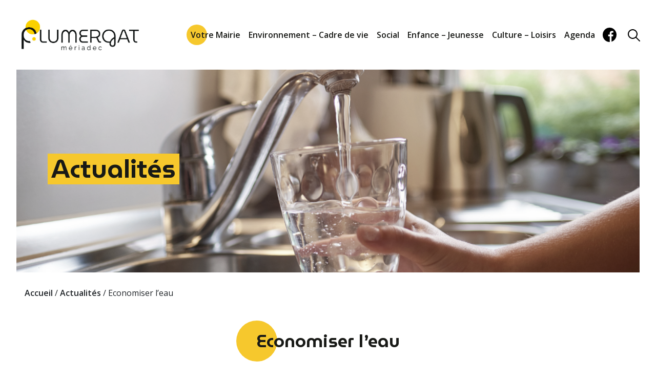

--- FILE ---
content_type: text/html; charset=UTF-8
request_url: https://www.plumergat.fr/kits-economie-deau/
body_size: 95801
content:
<!DOCTYPE html>
<html lang="fr-FR">
<head>
    <meta charset="UTF-8">
    <meta name="viewport" content="width=device-width, initial-scale=1, shrink-to-fit=no">
    <link rel="profile" href="http://gmpg.org/xfn/11">
    <link rel="dns-prefetch" href="//rgpd.heureuses.fr/">
    <title>Economiser l&rsquo;eau &#x2d; Plumergat</title>
	<style>img:is([sizes="auto" i], [sizes^="auto," i]) { contain-intrinsic-size: 3000px 1500px }</style>
	
<!-- The SEO Framework : par Sybre Waaijer -->
<meta name="robots" content="max-snippet:-1,max-image-preview:standard,max-video-preview:-1" />
<link rel="canonical" href="https://www.plumergat.fr/kits-economie-deau/" />
<meta name="description" content="L&rsquo;eau douce, indispensable &agrave; notre vie quotidienne, est une ressource pr&eacute;cieuse, limit&eacute;e et in&eacute;galement r&eacute;partie sur les territoires." />
<meta property="og:type" content="article" />
<meta property="og:locale" content="fr_FR" />
<meta property="og:site_name" content="Plumergat" />
<meta property="og:title" content="Economiser l&rsquo;eau" />
<meta property="og:description" content="L&rsquo;eau douce, indispensable &agrave; notre vie quotidienne, est une ressource pr&eacute;cieuse, limit&eacute;e et in&eacute;galement r&eacute;partie sur les territoires. Auray Quiberon Terre Atlantique (AQTA) accompagne les habitants&#8230;" />
<meta property="og:url" content="https://www.plumergat.fr/kits-economie-deau/" />
<meta property="og:image" content="https://www.plumergat.fr/wp-content/uploads/2023/06/Kit-eco-eau.png" />
<meta property="og:image:width" content="1920" />
<meta property="og:image:height" content="1080" />
<meta property="article:published_time" content="2025-09-21T13:03:00+00:00" />
<meta property="article:modified_time" content="2025-09-22T13:09:05+00:00" />
<meta name="twitter:card" content="summary_large_image" />
<meta name="twitter:title" content="Economiser l&rsquo;eau" />
<meta name="twitter:description" content="L&rsquo;eau douce, indispensable &agrave; notre vie quotidienne, est une ressource pr&eacute;cieuse, limit&eacute;e et in&eacute;galement r&eacute;partie sur les territoires. Auray Quiberon Terre Atlantique (AQTA) accompagne les habitants&#8230;" />
<meta name="twitter:image" content="https://www.plumergat.fr/wp-content/uploads/2023/06/Kit-eco-eau.png" />
<script type="application/ld+json">{"@context":"https://schema.org","@graph":[{"@type":"WebSite","@id":"https://www.plumergat.fr/#/schema/WebSite","url":"https://www.plumergat.fr/","name":"Plumergat","inLanguage":"fr-FR","potentialAction":{"@type":"SearchAction","target":{"@type":"EntryPoint","urlTemplate":"https://www.plumergat.fr/search/{search_term_string}/"},"query-input":"required name=search_term_string"},"publisher":{"@type":"Organization","@id":"https://www.plumergat.fr/#/schema/Organization","name":"Plumergat","url":"https://www.plumergat.fr/","logo":{"@type":"ImageObject","url":"https://www.plumergat.fr/wp-content/uploads/2021/10/cropped-symbole_rond_blanc_couleur_RVB_300.png","contentUrl":"https://www.plumergat.fr/wp-content/uploads/2021/10/cropped-symbole_rond_blanc_couleur_RVB_300.png","width":512,"height":512}}},{"@type":"WebPage","@id":"https://www.plumergat.fr/kits-economie-deau/","url":"https://www.plumergat.fr/kits-economie-deau/","name":"Economiser l&rsquo;eau &#x2d; Plumergat","description":"L&rsquo;eau douce, indispensable &agrave; notre vie quotidienne, est une ressource pr&eacute;cieuse, limit&eacute;e et in&eacute;galement r&eacute;partie sur les territoires.","inLanguage":"fr-FR","isPartOf":{"@id":"https://www.plumergat.fr/#/schema/WebSite"},"breadcrumb":{"@type":"BreadcrumbList","@id":"https://www.plumergat.fr/#/schema/BreadcrumbList","itemListElement":[{"@type":"ListItem","position":1,"item":"https://www.plumergat.fr/","name":"Plumergat"},{"@type":"ListItem","position":2,"item":"https://www.plumergat.fr/category/aqta/","name":"Catégorie : Auray Quiberon Terre Atlantique &#x2d; AQTA"},{"@type":"ListItem","position":3,"name":"Economiser l&rsquo;eau"}]},"potentialAction":{"@type":"ReadAction","target":"https://www.plumergat.fr/kits-economie-deau/"},"datePublished":"2025-09-21T13:03:00+00:00","dateModified":"2025-09-22T13:09:05+00:00","author":{"@type":"Person","@id":"https://www.plumergat.fr/#/schema/Person/d1fdf692b1731c7fd51724aac305adfb","name":"assistant.direction@plumergat.fr"}}]}</script>
<!-- / The SEO Framework : par Sybre Waaijer | 17.83ms meta | 6.19ms boot -->

<link rel="alternate" type="application/rss+xml" title="Plumergat &raquo; Flux" href="https://www.plumergat.fr/feed/" />
<link rel="alternate" type="application/rss+xml" title="Plumergat &raquo; Flux des commentaires" href="https://www.plumergat.fr/comments/feed/" />
<link rel="alternate" type="text/calendar" title="Plumergat &raquo; Flux iCal" href="https://www.plumergat.fr/evenements/?ical=1" />
<script>
window._wpemojiSettings = {"baseUrl":"https:\/\/s.w.org\/images\/core\/emoji\/15.1.0\/72x72\/","ext":".png","svgUrl":"https:\/\/s.w.org\/images\/core\/emoji\/15.1.0\/svg\/","svgExt":".svg","source":{"concatemoji":"https:\/\/www.plumergat.fr\/wp-includes\/js\/wp-emoji-release.min.js?ver=9ae6bf"}};
/*! This file is auto-generated */
!function(i,n){var o,s,e;function c(e){try{var t={supportTests:e,timestamp:(new Date).valueOf()};sessionStorage.setItem(o,JSON.stringify(t))}catch(e){}}function p(e,t,n){e.clearRect(0,0,e.canvas.width,e.canvas.height),e.fillText(t,0,0);var t=new Uint32Array(e.getImageData(0,0,e.canvas.width,e.canvas.height).data),r=(e.clearRect(0,0,e.canvas.width,e.canvas.height),e.fillText(n,0,0),new Uint32Array(e.getImageData(0,0,e.canvas.width,e.canvas.height).data));return t.every(function(e,t){return e===r[t]})}function u(e,t,n){switch(t){case"flag":return n(e,"\ud83c\udff3\ufe0f\u200d\u26a7\ufe0f","\ud83c\udff3\ufe0f\u200b\u26a7\ufe0f")?!1:!n(e,"\ud83c\uddfa\ud83c\uddf3","\ud83c\uddfa\u200b\ud83c\uddf3")&&!n(e,"\ud83c\udff4\udb40\udc67\udb40\udc62\udb40\udc65\udb40\udc6e\udb40\udc67\udb40\udc7f","\ud83c\udff4\u200b\udb40\udc67\u200b\udb40\udc62\u200b\udb40\udc65\u200b\udb40\udc6e\u200b\udb40\udc67\u200b\udb40\udc7f");case"emoji":return!n(e,"\ud83d\udc26\u200d\ud83d\udd25","\ud83d\udc26\u200b\ud83d\udd25")}return!1}function f(e,t,n){var r="undefined"!=typeof WorkerGlobalScope&&self instanceof WorkerGlobalScope?new OffscreenCanvas(300,150):i.createElement("canvas"),a=r.getContext("2d",{willReadFrequently:!0}),o=(a.textBaseline="top",a.font="600 32px Arial",{});return e.forEach(function(e){o[e]=t(a,e,n)}),o}function t(e){var t=i.createElement("script");t.src=e,t.defer=!0,i.head.appendChild(t)}"undefined"!=typeof Promise&&(o="wpEmojiSettingsSupports",s=["flag","emoji"],n.supports={everything:!0,everythingExceptFlag:!0},e=new Promise(function(e){i.addEventListener("DOMContentLoaded",e,{once:!0})}),new Promise(function(t){var n=function(){try{var e=JSON.parse(sessionStorage.getItem(o));if("object"==typeof e&&"number"==typeof e.timestamp&&(new Date).valueOf()<e.timestamp+604800&&"object"==typeof e.supportTests)return e.supportTests}catch(e){}return null}();if(!n){if("undefined"!=typeof Worker&&"undefined"!=typeof OffscreenCanvas&&"undefined"!=typeof URL&&URL.createObjectURL&&"undefined"!=typeof Blob)try{var e="postMessage("+f.toString()+"("+[JSON.stringify(s),u.toString(),p.toString()].join(",")+"));",r=new Blob([e],{type:"text/javascript"}),a=new Worker(URL.createObjectURL(r),{name:"wpTestEmojiSupports"});return void(a.onmessage=function(e){c(n=e.data),a.terminate(),t(n)})}catch(e){}c(n=f(s,u,p))}t(n)}).then(function(e){for(var t in e)n.supports[t]=e[t],n.supports.everything=n.supports.everything&&n.supports[t],"flag"!==t&&(n.supports.everythingExceptFlag=n.supports.everythingExceptFlag&&n.supports[t]);n.supports.everythingExceptFlag=n.supports.everythingExceptFlag&&!n.supports.flag,n.DOMReady=!1,n.readyCallback=function(){n.DOMReady=!0}}).then(function(){return e}).then(function(){var e;n.supports.everything||(n.readyCallback(),(e=n.source||{}).concatemoji?t(e.concatemoji):e.wpemoji&&e.twemoji&&(t(e.twemoji),t(e.wpemoji)))}))}((window,document),window._wpemojiSettings);
</script>
<style id='wp-emoji-styles-inline-css'>

	img.wp-smiley, img.emoji {
		display: inline !important;
		border: none !important;
		box-shadow: none !important;
		height: 1em !important;
		width: 1em !important;
		margin: 0 0.07em !important;
		vertical-align: -0.1em !important;
		background: none !important;
		padding: 0 !important;
	}
</style>
<link rel='stylesheet' id='wp-block-library-css' href='https://www.plumergat.fr/wp-includes/css/dist/block-library/style.min.css?ver=9ae6bf' media='all' />
<style id='classic-theme-styles-inline-css'>
/*! This file is auto-generated */
.wp-block-button__link{color:#fff;background-color:#32373c;border-radius:9999px;box-shadow:none;text-decoration:none;padding:calc(.667em + 2px) calc(1.333em + 2px);font-size:1.125em}.wp-block-file__button{background:#32373c;color:#fff;text-decoration:none}
</style>
<style id='global-styles-inline-css'>
:root{--wp--preset--aspect-ratio--square: 1;--wp--preset--aspect-ratio--4-3: 4/3;--wp--preset--aspect-ratio--3-4: 3/4;--wp--preset--aspect-ratio--3-2: 3/2;--wp--preset--aspect-ratio--2-3: 2/3;--wp--preset--aspect-ratio--16-9: 16/9;--wp--preset--aspect-ratio--9-16: 9/16;--wp--preset--color--black: #000000;--wp--preset--color--cyan-bluish-gray: #abb8c3;--wp--preset--color--white: #fff;--wp--preset--color--pale-pink: #f78da7;--wp--preset--color--vivid-red: #cf2e2e;--wp--preset--color--luminous-vivid-orange: #ff6900;--wp--preset--color--luminous-vivid-amber: #fcb900;--wp--preset--color--light-green-cyan: #7bdcb5;--wp--preset--color--vivid-green-cyan: #00d084;--wp--preset--color--pale-cyan-blue: #8ed1fc;--wp--preset--color--vivid-cyan-blue: #0693e3;--wp--preset--color--vivid-purple: #9b51e0;--wp--preset--color--blue: #007bff;--wp--preset--color--indigo: #6610f2;--wp--preset--color--purple: #5533ff;--wp--preset--color--pink: #e83e8c;--wp--preset--color--red: #dc3545;--wp--preset--color--orange: #fd7e14;--wp--preset--color--yellow: #ffc107;--wp--preset--color--green: #28a745;--wp--preset--color--teal: #20c997;--wp--preset--color--cyan: #17a2b8;--wp--preset--color--gray: #6c757d;--wp--preset--color--gray-dark: #343a40;--wp--preset--gradient--vivid-cyan-blue-to-vivid-purple: linear-gradient(135deg,rgba(6,147,227,1) 0%,rgb(155,81,224) 100%);--wp--preset--gradient--light-green-cyan-to-vivid-green-cyan: linear-gradient(135deg,rgb(122,220,180) 0%,rgb(0,208,130) 100%);--wp--preset--gradient--luminous-vivid-amber-to-luminous-vivid-orange: linear-gradient(135deg,rgba(252,185,0,1) 0%,rgba(255,105,0,1) 100%);--wp--preset--gradient--luminous-vivid-orange-to-vivid-red: linear-gradient(135deg,rgba(255,105,0,1) 0%,rgb(207,46,46) 100%);--wp--preset--gradient--very-light-gray-to-cyan-bluish-gray: linear-gradient(135deg,rgb(238,238,238) 0%,rgb(169,184,195) 100%);--wp--preset--gradient--cool-to-warm-spectrum: linear-gradient(135deg,rgb(74,234,220) 0%,rgb(151,120,209) 20%,rgb(207,42,186) 40%,rgb(238,44,130) 60%,rgb(251,105,98) 80%,rgb(254,248,76) 100%);--wp--preset--gradient--blush-light-purple: linear-gradient(135deg,rgb(255,206,236) 0%,rgb(152,150,240) 100%);--wp--preset--gradient--blush-bordeaux: linear-gradient(135deg,rgb(254,205,165) 0%,rgb(254,45,45) 50%,rgb(107,0,62) 100%);--wp--preset--gradient--luminous-dusk: linear-gradient(135deg,rgb(255,203,112) 0%,rgb(199,81,192) 50%,rgb(65,88,208) 100%);--wp--preset--gradient--pale-ocean: linear-gradient(135deg,rgb(255,245,203) 0%,rgb(182,227,212) 50%,rgb(51,167,181) 100%);--wp--preset--gradient--electric-grass: linear-gradient(135deg,rgb(202,248,128) 0%,rgb(113,206,126) 100%);--wp--preset--gradient--midnight: linear-gradient(135deg,rgb(2,3,129) 0%,rgb(40,116,252) 100%);--wp--preset--font-size--small: 13px;--wp--preset--font-size--medium: 20px;--wp--preset--font-size--large: 36px;--wp--preset--font-size--x-large: 42px;--wp--preset--spacing--20: 0.44rem;--wp--preset--spacing--30: 0.67rem;--wp--preset--spacing--40: 1rem;--wp--preset--spacing--50: 1.5rem;--wp--preset--spacing--60: 2.25rem;--wp--preset--spacing--70: 3.38rem;--wp--preset--spacing--80: 5.06rem;--wp--preset--shadow--natural: 6px 6px 9px rgba(0, 0, 0, 0.2);--wp--preset--shadow--deep: 12px 12px 50px rgba(0, 0, 0, 0.4);--wp--preset--shadow--sharp: 6px 6px 0px rgba(0, 0, 0, 0.2);--wp--preset--shadow--outlined: 6px 6px 0px -3px rgba(255, 255, 255, 1), 6px 6px rgba(0, 0, 0, 1);--wp--preset--shadow--crisp: 6px 6px 0px rgba(0, 0, 0, 1);}:where(.is-layout-flex){gap: 0.5em;}:where(.is-layout-grid){gap: 0.5em;}body .is-layout-flex{display: flex;}.is-layout-flex{flex-wrap: wrap;align-items: center;}.is-layout-flex > :is(*, div){margin: 0;}body .is-layout-grid{display: grid;}.is-layout-grid > :is(*, div){margin: 0;}:where(.wp-block-columns.is-layout-flex){gap: 2em;}:where(.wp-block-columns.is-layout-grid){gap: 2em;}:where(.wp-block-post-template.is-layout-flex){gap: 1.25em;}:where(.wp-block-post-template.is-layout-grid){gap: 1.25em;}.has-black-color{color: var(--wp--preset--color--black) !important;}.has-cyan-bluish-gray-color{color: var(--wp--preset--color--cyan-bluish-gray) !important;}.has-white-color{color: var(--wp--preset--color--white) !important;}.has-pale-pink-color{color: var(--wp--preset--color--pale-pink) !important;}.has-vivid-red-color{color: var(--wp--preset--color--vivid-red) !important;}.has-luminous-vivid-orange-color{color: var(--wp--preset--color--luminous-vivid-orange) !important;}.has-luminous-vivid-amber-color{color: var(--wp--preset--color--luminous-vivid-amber) !important;}.has-light-green-cyan-color{color: var(--wp--preset--color--light-green-cyan) !important;}.has-vivid-green-cyan-color{color: var(--wp--preset--color--vivid-green-cyan) !important;}.has-pale-cyan-blue-color{color: var(--wp--preset--color--pale-cyan-blue) !important;}.has-vivid-cyan-blue-color{color: var(--wp--preset--color--vivid-cyan-blue) !important;}.has-vivid-purple-color{color: var(--wp--preset--color--vivid-purple) !important;}.has-black-background-color{background-color: var(--wp--preset--color--black) !important;}.has-cyan-bluish-gray-background-color{background-color: var(--wp--preset--color--cyan-bluish-gray) !important;}.has-white-background-color{background-color: var(--wp--preset--color--white) !important;}.has-pale-pink-background-color{background-color: var(--wp--preset--color--pale-pink) !important;}.has-vivid-red-background-color{background-color: var(--wp--preset--color--vivid-red) !important;}.has-luminous-vivid-orange-background-color{background-color: var(--wp--preset--color--luminous-vivid-orange) !important;}.has-luminous-vivid-amber-background-color{background-color: var(--wp--preset--color--luminous-vivid-amber) !important;}.has-light-green-cyan-background-color{background-color: var(--wp--preset--color--light-green-cyan) !important;}.has-vivid-green-cyan-background-color{background-color: var(--wp--preset--color--vivid-green-cyan) !important;}.has-pale-cyan-blue-background-color{background-color: var(--wp--preset--color--pale-cyan-blue) !important;}.has-vivid-cyan-blue-background-color{background-color: var(--wp--preset--color--vivid-cyan-blue) !important;}.has-vivid-purple-background-color{background-color: var(--wp--preset--color--vivid-purple) !important;}.has-black-border-color{border-color: var(--wp--preset--color--black) !important;}.has-cyan-bluish-gray-border-color{border-color: var(--wp--preset--color--cyan-bluish-gray) !important;}.has-white-border-color{border-color: var(--wp--preset--color--white) !important;}.has-pale-pink-border-color{border-color: var(--wp--preset--color--pale-pink) !important;}.has-vivid-red-border-color{border-color: var(--wp--preset--color--vivid-red) !important;}.has-luminous-vivid-orange-border-color{border-color: var(--wp--preset--color--luminous-vivid-orange) !important;}.has-luminous-vivid-amber-border-color{border-color: var(--wp--preset--color--luminous-vivid-amber) !important;}.has-light-green-cyan-border-color{border-color: var(--wp--preset--color--light-green-cyan) !important;}.has-vivid-green-cyan-border-color{border-color: var(--wp--preset--color--vivid-green-cyan) !important;}.has-pale-cyan-blue-border-color{border-color: var(--wp--preset--color--pale-cyan-blue) !important;}.has-vivid-cyan-blue-border-color{border-color: var(--wp--preset--color--vivid-cyan-blue) !important;}.has-vivid-purple-border-color{border-color: var(--wp--preset--color--vivid-purple) !important;}.has-vivid-cyan-blue-to-vivid-purple-gradient-background{background: var(--wp--preset--gradient--vivid-cyan-blue-to-vivid-purple) !important;}.has-light-green-cyan-to-vivid-green-cyan-gradient-background{background: var(--wp--preset--gradient--light-green-cyan-to-vivid-green-cyan) !important;}.has-luminous-vivid-amber-to-luminous-vivid-orange-gradient-background{background: var(--wp--preset--gradient--luminous-vivid-amber-to-luminous-vivid-orange) !important;}.has-luminous-vivid-orange-to-vivid-red-gradient-background{background: var(--wp--preset--gradient--luminous-vivid-orange-to-vivid-red) !important;}.has-very-light-gray-to-cyan-bluish-gray-gradient-background{background: var(--wp--preset--gradient--very-light-gray-to-cyan-bluish-gray) !important;}.has-cool-to-warm-spectrum-gradient-background{background: var(--wp--preset--gradient--cool-to-warm-spectrum) !important;}.has-blush-light-purple-gradient-background{background: var(--wp--preset--gradient--blush-light-purple) !important;}.has-blush-bordeaux-gradient-background{background: var(--wp--preset--gradient--blush-bordeaux) !important;}.has-luminous-dusk-gradient-background{background: var(--wp--preset--gradient--luminous-dusk) !important;}.has-pale-ocean-gradient-background{background: var(--wp--preset--gradient--pale-ocean) !important;}.has-electric-grass-gradient-background{background: var(--wp--preset--gradient--electric-grass) !important;}.has-midnight-gradient-background{background: var(--wp--preset--gradient--midnight) !important;}.has-small-font-size{font-size: var(--wp--preset--font-size--small) !important;}.has-medium-font-size{font-size: var(--wp--preset--font-size--medium) !important;}.has-large-font-size{font-size: var(--wp--preset--font-size--large) !important;}.has-x-large-font-size{font-size: var(--wp--preset--font-size--x-large) !important;}
:where(.wp-block-post-template.is-layout-flex){gap: 1.25em;}:where(.wp-block-post-template.is-layout-grid){gap: 1.25em;}
:where(.wp-block-columns.is-layout-flex){gap: 2em;}:where(.wp-block-columns.is-layout-grid){gap: 2em;}
:root :where(.wp-block-pullquote){font-size: 1.5em;line-height: 1.6;}
</style>
<link rel='stylesheet' id='child-understrap-styles-css' href='https://www.plumergat.fr/wp-content/themes/heureuses/css/child-theme.min.css?ver=1.0.0' media='all' />
<link rel='stylesheet' id='wpdreams-asl-basic-css' href='https://www.plumergat.fr/wp-content/plugins/ajax-search-lite/css/style.basic.css?ver=4.12.7' media='all' />
<link rel='stylesheet' id='wpdreams-asl-instance-css' href='https://www.plumergat.fr/wp-content/plugins/ajax-search-lite/css/style-underline.css?ver=4.12.7' media='all' />
<link rel='stylesheet' id='mon_village_front-css' href='https://www.plumergat.fr/wp-content/plugins/mon-village/assets/css/front.css?ver=1.3.1' media='all' />
<script src="https://www.plumergat.fr/wp-includes/js/jquery/jquery.min.js?ver=3.7.1" id="jquery-core-js"></script>
<script src="https://www.plumergat.fr/wp-includes/js/jquery/jquery-migrate.min.js?ver=3.4.1" id="jquery-migrate-js"></script>
<link rel="https://api.w.org/" href="https://www.plumergat.fr/wp-json/" /><link rel="alternate" title="JSON" type="application/json" href="https://www.plumergat.fr/wp-json/wp/v2/posts/9205" /><link rel="alternate" title="oEmbed (JSON)" type="application/json+oembed" href="https://www.plumergat.fr/wp-json/oembed/1.0/embed?url=https%3A%2F%2Fwww.plumergat.fr%2Fkits-economie-deau%2F" />
<link rel="alternate" title="oEmbed (XML)" type="text/xml+oembed" href="https://www.plumergat.fr/wp-json/oembed/1.0/embed?url=https%3A%2F%2Fwww.plumergat.fr%2Fkits-economie-deau%2F&#038;format=xml" />
<meta name="tec-api-version" content="v1"><meta name="tec-api-origin" content="https://www.plumergat.fr"><link rel="alternate" href="https://www.plumergat.fr/wp-json/tribe/events/v1/" /><meta name="mobile-web-app-capable" content="yes">
<meta name="apple-mobile-web-app-capable" content="yes">
<meta name="apple-mobile-web-app-title" content="Plumergat - ">
				<link rel="preconnect" href="https://fonts.gstatic.com" crossorigin />
				<link rel="preload" as="style" href="//fonts.googleapis.com/css?family=Open+Sans&display=swap" />
				<link rel="stylesheet" href="//fonts.googleapis.com/css?family=Open+Sans&display=swap" media="all" />
							            <style>
				            
					div[id*='ajaxsearchlitesettings'].searchsettings .asl_option_inner label {
						font-size: 0px !important;
						color: rgba(0, 0, 0, 0);
					}
					div[id*='ajaxsearchlitesettings'].searchsettings .asl_option_inner label:after {
						font-size: 11px !important;
						position: absolute;
						top: 0;
						left: 0;
						z-index: 1;
					}
					.asl_w_container {
						width: 100%;
						margin: 0px 0px 0px 0px;
						min-width: 200px;
					}
					div[id*='ajaxsearchlite'].asl_m {
						width: 100%;
					}
					div[id*='ajaxsearchliteres'].wpdreams_asl_results div.resdrg span.highlighted {
						font-weight: bold;
						color: rgba(217, 49, 43, 1);
						background-color: rgba(238, 238, 238, 1);
					}
					div[id*='ajaxsearchliteres'].wpdreams_asl_results .results img.asl_image {
						width: 70px;
						height: 70px;
						object-fit: cover;
					}
					div.asl_r .results {
						max-height: none;
					}
				
						div.asl_r.asl_w.vertical .results .item::after {
							display: block;
							position: absolute;
							bottom: 0;
							content: '';
							height: 1px;
							width: 100%;
							background: #D8D8D8;
						}
						div.asl_r.asl_w.vertical .results .item.asl_last_item::after {
							display: none;
						}
								            </style>
			            <link rel="icon" href="https://www.plumergat.fr/wp-content/uploads/2021/10/cropped-symbole_rond_blanc_couleur_RVB_300-32x32.png" sizes="32x32" />
<link rel="icon" href="https://www.plumergat.fr/wp-content/uploads/2021/10/cropped-symbole_rond_blanc_couleur_RVB_300-192x192.png" sizes="192x192" />
<link rel="apple-touch-icon" href="https://www.plumergat.fr/wp-content/uploads/2021/10/cropped-symbole_rond_blanc_couleur_RVB_300-180x180.png" />
<meta name="msapplication-TileImage" content="https://www.plumergat.fr/wp-content/uploads/2021/10/cropped-symbole_rond_blanc_couleur_RVB_300-270x270.png" />
		<style id="wp-custom-css">
			.mon-village-full-author__name{
	margin:0!important;
}

.mon-village-container .mon-village-list-pdf-links,
.mon-village-container .mon-village-list-links{
	list-style-type: none;
}

.mon-village-container .mon-village-list-pdf-links li a,
.mon-village-container .mon-village-list-links li a{
	border-bottom:0;
}

.mon-village-container .mon-village-list-pdf-links li a:hover,
.mon-village-container .mon-village-list-links li a:hover{
	color:rgb(206, 161, 9);
}

.mon-village-container .mon-village-gallery{
	list-style-type: none;
}

.mon-village-full-author{
	border-top: 1px dashed grey;
}

.mon-village-field[data-field-id="message_content"], .mon-village-field[data-field-id="event_description"]{
	border-bottom: 1px dashed grey;
}		</style>
		</head>

<body class="wp-singular post-template-default single single-post postid-9205 single-format-standard wp-custom-logo wp-embed-responsive wp-theme-understrap wp-child-theme-heureuses tribe-no-js post-kits-economie-deau  group-blog understrap-has-sidebar" itemscope itemtype="http://schema.org/WebSite">
<div class="site" id="page">

    <!-- ******************* The Navbar Area ******************* -->
    <div id="wrapper-navbar">

        <a class="skip-link sr-only sr-only-focusable" href="#content">Passer au contenu</a>

        <nav id="main-nav" class="navbar navbar-expand-xl navbar-dark bg-white" aria-labelledby="main-nav-label">

            <h2 id="main-nav-label" class="sr-only">
                Navigation principale            </h2>


            <div class="container-fluid header_container">


                <!-- Your site title as branding in the menu -->
                                    <div class="logo">
                        <a href="https://www.plumergat.fr/" class="navbar-brand custom-logo-link" rel="home"><img width="258" height="67" src="https://www.plumergat.fr/wp-content/uploads/2022/02/logo_plumergat.svg" class="img-fluid" alt="Plumergat" decoding="async" /></a>                    </div>
                                <!-- end custom logo -->



                <div class="menu_principal">
                    <div class="rond_jaune"><svg xmlns="http://www.w3.org/2000/svg" width="80" height="80" viewBox="0 0 80 80">
    <circle id="Ellipse_8" data-name="Ellipse 8" cx="40" cy="40" r="40" fill="#f6c82d"/>
</svg></div>
                    <!-- The WordPress Menu goes here -->
                    <div id="navbarNavDropdown" class="collapse navbar-collapse"><ul id="main-menu" class="navbar-nav ml-auto"><li itemscope="itemscope" itemtype="https://www.schema.org/SiteNavigationElement" id="menu-item-150" class="menu-primary menu-item menu-item-type-custom menu-item-object-custom menu-item-has-children dropdown menu-item-150 nav-item"><a title="Votre Mairie" href="#" data-toggle="dropdown" data-bs-toggle="dropdown" aria-haspopup="true" aria-expanded="false" class="dropdown-toggle nav-link" id="menu-item-dropdown-150">Votre Mairie</a>
<ul class="dropdown-menu" aria-labelledby="menu-item-dropdown-150" >
	<li itemscope="itemscope" itemtype="https://www.schema.org/SiteNavigationElement" id="menu-item-140" class="menu-item menu-item-type-post_type menu-item-object-page menu-item-140 nav-item"><a title="Plumergat – Mériadec" href="https://www.plumergat.fr/plumergat-meriadec/" class="dropdown-item">Plumergat – Mériadec</a></li>
	<li itemscope="itemscope" itemtype="https://www.schema.org/SiteNavigationElement" id="menu-item-155" class="menu-item menu-item-type-post_type menu-item-object-page menu-item-155 nav-item"><a title="Contact" href="https://www.plumergat.fr/contact/" class="dropdown-item">Contact</a></li>
	<li itemscope="itemscope" itemtype="https://www.schema.org/SiteNavigationElement" id="menu-item-127" class="menu-item menu-item-type-post_type menu-item-object-page menu-item-127 nav-item"><a title="Démarches administratives" href="https://www.plumergat.fr/demarches-administratives/" class="dropdown-item">Démarches administratives</a></li>
	<li itemscope="itemscope" itemtype="https://www.schema.org/SiteNavigationElement" id="menu-item-156" class="menu-item menu-item-type-custom menu-item-object-custom menu-item-has-children dropdown menu-item-156 nav-item"><a title="Conseil municipal" href="#" class="dropdown-item">Conseil municipal</a>
	<ul class="dropdown-menu" aria-labelledby="menu-item-dropdown-150" >
		<li itemscope="itemscope" itemtype="https://www.schema.org/SiteNavigationElement" id="menu-item-134" class="menu-item menu-item-type-post_type menu-item-object-page menu-item-134 nav-item"><a title="Le Conseil Municipal" href="https://www.plumergat.fr/le-conseil-municipal/" class="dropdown-item">Le Conseil Municipal</a></li>
		<li itemscope="itemscope" itemtype="https://www.schema.org/SiteNavigationElement" id="menu-item-125" class="menu-item menu-item-type-post_type menu-item-object-page menu-item-125 nav-item"><a title="Les Conseils Municipaux" href="https://www.plumergat.fr/conseils-municipaux/" class="dropdown-item">Les Conseils Municipaux</a></li>
		<li itemscope="itemscope" itemtype="https://www.schema.org/SiteNavigationElement" id="menu-item-416" class="menu-item menu-item-type-post_type menu-item-object-page menu-item-416 nav-item"><a title="Les commissions municipales" href="https://www.plumergat.fr/les-commissions/" class="dropdown-item">Les commissions municipales</a></li>
		<li itemscope="itemscope" itemtype="https://www.schema.org/SiteNavigationElement" id="menu-item-1949" class="menu-item menu-item-type-post_type menu-item-object-page menu-item-1949 nav-item"><a title="Le Syndicat Mériadec Villages" href="https://www.plumergat.fr/le-syndicat-meriadec-village/" class="dropdown-item">Le Syndicat Mériadec Villages</a></li>
		<li itemscope="itemscope" itemtype="https://www.schema.org/SiteNavigationElement" id="menu-item-1092" class="menu-item menu-item-type-post_type menu-item-object-page menu-item-1092 nav-item"><a title="Le Conseil Municipal des Enfants" href="https://www.plumergat.fr/conseil-municipal-des-enfants/" class="dropdown-item">Le Conseil Municipal des Enfants</a></li>
	</ul>
</li>
	<li itemscope="itemscope" itemtype="https://www.schema.org/SiteNavigationElement" id="menu-item-122" class="menu-item menu-item-type-post_type menu-item-object-page menu-item-122 nav-item"><a title="Budget – Finances" href="https://www.plumergat.fr/budget-finances/" class="dropdown-item">Budget – Finances</a></li>
	<li itemscope="itemscope" itemtype="https://www.schema.org/SiteNavigationElement" id="menu-item-157" class="menu-item menu-item-type-custom menu-item-object-custom menu-item-has-children dropdown menu-item-157 nav-item"><a title="Partenaires intercommunaux" href="#" class="dropdown-item">Partenaires intercommunaux</a>
	<ul class="dropdown-menu" aria-labelledby="menu-item-dropdown-150" >
		<li itemscope="itemscope" itemtype="https://www.schema.org/SiteNavigationElement" id="menu-item-120" class="menu-item menu-item-type-post_type menu-item-object-page menu-item-120 nav-item"><a title="AQTA" href="https://www.plumergat.fr/aqta/" class="dropdown-item">AQTA</a></li>
		<li itemscope="itemscope" itemtype="https://www.schema.org/SiteNavigationElement" id="menu-item-138" class="menu-item menu-item-type-post_type menu-item-object-page menu-item-138 nav-item"><a title="Pays d’Auray" href="https://www.plumergat.fr/pays-dauray/" class="dropdown-item">Pays d’Auray</a></li>
	</ul>
</li>
</ul>
</li>
<li itemscope="itemscope" itemtype="https://www.schema.org/SiteNavigationElement" id="menu-item-151" class="menu-green menu-item menu-item-type-custom menu-item-object-custom menu-item-has-children dropdown menu-item-151 nav-item"><a title="Environnement - Cadre de vie" href="#" data-toggle="dropdown" data-bs-toggle="dropdown" aria-haspopup="true" aria-expanded="false" class="dropdown-toggle nav-link" id="menu-item-dropdown-151">Environnement &#8211; Cadre de vie</a>
<ul class="dropdown-menu" aria-labelledby="menu-item-dropdown-151" >
	<li itemscope="itemscope" itemtype="https://www.schema.org/SiteNavigationElement" id="menu-item-121" class="menu-item menu-item-type-post_type menu-item-object-page menu-item-121 nav-item"><a title="Bien vivre ensemble" href="https://www.plumergat.fr/bien-vivre-ensemble/" class="dropdown-item">Bien vivre ensemble</a></li>
	<li itemscope="itemscope" itemtype="https://www.schema.org/SiteNavigationElement" id="menu-item-158" class="menu-item menu-item-type-custom menu-item-object-custom menu-item-has-children dropdown menu-item-158 nav-item"><a title="Urbanisme" href="#" class="dropdown-item">Urbanisme</a>
	<ul class="dropdown-menu" aria-labelledby="menu-item-dropdown-151" >
		<li itemscope="itemscope" itemtype="https://www.schema.org/SiteNavigationElement" id="menu-item-139" class="menu-item menu-item-type-post_type menu-item-object-page menu-item-139 nav-item"><a title="Plan Local d’Urbanisme" href="https://www.plumergat.fr/plan-local-urbanisme/" class="dropdown-item">Plan Local d’Urbanisme</a></li>
		<li itemscope="itemscope" itemtype="https://www.schema.org/SiteNavigationElement" id="menu-item-146" class="menu-item menu-item-type-post_type menu-item-object-page menu-item-146 nav-item"><a title="Service Urbanisme" href="https://www.plumergat.fr/service-urbanisme/" class="dropdown-item">Service Urbanisme</a></li>
		<li itemscope="itemscope" itemtype="https://www.schema.org/SiteNavigationElement" id="menu-item-147" class="menu-item menu-item-type-post_type menu-item-object-page menu-item-147 nav-item"><a title="Démarches en ligne" href="https://www.plumergat.fr/service-urbanisme/demarches-en-ligne/" class="dropdown-item">Démarches en ligne</a></li>
		<li itemscope="itemscope" itemtype="https://www.schema.org/SiteNavigationElement" id="menu-item-148" class="menu-item menu-item-type-post_type menu-item-object-page menu-item-148 nav-item"><a title="Mon projet" href="https://www.plumergat.fr/service-urbanisme/mon-projet/" class="dropdown-item">Mon projet</a></li>
	</ul>
</li>
	<li itemscope="itemscope" itemtype="https://www.schema.org/SiteNavigationElement" id="menu-item-132" class="menu-item menu-item-type-post_type menu-item-object-page menu-item-132 nav-item"><a title="Gestion des déchets" href="https://www.plumergat.fr/gestion-des-dechets/" class="dropdown-item">Gestion des déchets</a></li>
</ul>
</li>
<li itemscope="itemscope" itemtype="https://www.schema.org/SiteNavigationElement" id="menu-item-152" class="menu-jaune-pastel menu-item menu-item-type-custom menu-item-object-custom menu-item-has-children dropdown menu-item-152 nav-item"><a title="Social" href="#" data-toggle="dropdown" data-bs-toggle="dropdown" aria-haspopup="true" aria-expanded="false" class="dropdown-toggle nav-link" id="menu-item-dropdown-152">Social</a>
<ul class="dropdown-menu" aria-labelledby="menu-item-dropdown-152" >
	<li itemscope="itemscope" itemtype="https://www.schema.org/SiteNavigationElement" id="menu-item-123" class="menu-item menu-item-type-post_type menu-item-object-page menu-item-123 nav-item"><a title="CCAS" href="https://www.plumergat.fr/ccas/" class="dropdown-item">CCAS</a></li>
	<li itemscope="itemscope" itemtype="https://www.schema.org/SiteNavigationElement" id="menu-item-128" class="menu-item menu-item-type-post_type menu-item-object-page menu-item-128 nav-item"><a title="Domicile partagé" href="https://www.plumergat.fr/domicile-partage/" class="dropdown-item">Domicile partagé</a></li>
	<li itemscope="itemscope" itemtype="https://www.schema.org/SiteNavigationElement" id="menu-item-141" class="menu-item menu-item-type-post_type menu-item-object-page menu-item-141 nav-item"><a title="Professionnels de santé" href="https://www.plumergat.fr/professionnels-de-sante/" class="dropdown-item">Professionnels de santé</a></li>
</ul>
</li>
<li itemscope="itemscope" itemtype="https://www.schema.org/SiteNavigationElement" id="menu-item-153" class="menu-aqua menu-item menu-item-type-custom menu-item-object-custom menu-item-has-children dropdown menu-item-153 nav-item"><a title="Enfance - Jeunesse" href="#" data-toggle="dropdown" data-bs-toggle="dropdown" aria-haspopup="true" aria-expanded="false" class="dropdown-toggle nav-link" id="menu-item-dropdown-153">Enfance &#8211; Jeunesse</a>
<ul class="dropdown-menu" aria-labelledby="menu-item-dropdown-153" >
	<li itemscope="itemscope" itemtype="https://www.schema.org/SiteNavigationElement" id="menu-item-129" class="menu-item menu-item-type-post_type menu-item-object-page menu-item-129 nav-item"><a title="Ecoles &#038; accueil périscolaire" href="https://www.plumergat.fr/ecole-accueil-periscolaire/" class="dropdown-item">Ecoles &#038; accueil périscolaire</a></li>
	<li itemscope="itemscope" itemtype="https://www.schema.org/SiteNavigationElement" id="menu-item-144" class="menu-item menu-item-type-post_type menu-item-object-page menu-item-144 nav-item"><a title="Restaurant scolaire" href="https://www.plumergat.fr/restaurant-scolaire/" class="dropdown-item">Restaurant scolaire</a></li>
	<li itemscope="itemscope" itemtype="https://www.schema.org/SiteNavigationElement" id="menu-item-119" class="menu-item menu-item-type-post_type menu-item-object-page menu-item-119 nav-item"><a title="Accueil de loisirs" href="https://www.plumergat.fr/accueil-de-loisirs/" class="dropdown-item">Accueil de loisirs</a></li>
	<li itemscope="itemscope" itemtype="https://www.schema.org/SiteNavigationElement" id="menu-item-131" class="menu-item menu-item-type-post_type menu-item-object-page menu-item-131 nav-item"><a title="Espace Jeunes" href="https://www.plumergat.fr/espace-jeunes/" class="dropdown-item">Espace Jeunes</a></li>
	<li itemscope="itemscope" itemtype="https://www.schema.org/SiteNavigationElement" id="menu-item-135" class="menu-item menu-item-type-post_type menu-item-object-page menu-item-135 nav-item"><a title="Petite Enfance" href="https://www.plumergat.fr/le-rpam/" class="dropdown-item">Petite Enfance</a></li>
	<li itemscope="itemscope" itemtype="https://www.schema.org/SiteNavigationElement" id="menu-item-124" class="menu-item menu-item-type-post_type menu-item-object-page menu-item-124 nav-item"><a title="Conseil Municipal des Enfants" href="https://www.plumergat.fr/conseil-municipal-des-enfants/" class="dropdown-item">Conseil Municipal des Enfants</a></li>
</ul>
</li>
<li itemscope="itemscope" itemtype="https://www.schema.org/SiteNavigationElement" id="menu-item-154" class="menu-bleu-canard menu-item menu-item-type-custom menu-item-object-custom menu-item-has-children dropdown menu-item-154 nav-item"><a title="Culture - Loisirs" href="#" data-toggle="dropdown" data-bs-toggle="dropdown" aria-haspopup="true" aria-expanded="false" class="dropdown-toggle nav-link" id="menu-item-dropdown-154">Culture &#8211; Loisirs</a>
<ul class="dropdown-menu" aria-labelledby="menu-item-dropdown-154" >
	<li itemscope="itemscope" itemtype="https://www.schema.org/SiteNavigationElement" id="menu-item-161" class="menu-item menu-item-type-custom menu-item-object-custom menu-item-has-children dropdown menu-item-161 nav-item"><a title="Médiathèque" href="#" class="dropdown-item">Médiathèque</a>
	<ul class="dropdown-menu" aria-labelledby="menu-item-dropdown-154" >
		<li itemscope="itemscope" itemtype="https://www.schema.org/SiteNavigationElement" id="menu-item-133" class="menu-item menu-item-type-post_type menu-item-object-page menu-item-133 nav-item"><a title="Infos" href="https://www.plumergat.fr/infos/" class="dropdown-item">Infos</a></li>
		<li itemscope="itemscope" itemtype="https://www.schema.org/SiteNavigationElement" id="menu-item-494" class="menu-item menu-item-type-post_type menu-item-object-page menu-item-494 nav-item"><a title="Animations" href="https://www.plumergat.fr/animations/" class="dropdown-item">Animations</a></li>
	</ul>
</li>
	<li itemscope="itemscope" itemtype="https://www.schema.org/SiteNavigationElement" id="menu-item-142" class="menu-item menu-item-type-post_type menu-item-object-page menu-item-142 nav-item"><a title="Programmation culturelle" href="https://www.plumergat.fr/programmation-culturelle/" class="dropdown-item">Programmation culturelle</a></li>
	<li itemscope="itemscope" itemtype="https://www.schema.org/SiteNavigationElement" id="menu-item-149" class="menu-item menu-item-type-post_type menu-item-object-page menu-item-149 nav-item"><a title="Vie associative" href="https://www.plumergat.fr/vie-associative/" class="dropdown-item">Vie associative</a></li>
	<li itemscope="itemscope" itemtype="https://www.schema.org/SiteNavigationElement" id="menu-item-137" class="menu-item menu-item-type-post_type menu-item-object-page menu-item-137 nav-item"><a title="Patrimoine &#038; Tourisme" href="https://www.plumergat.fr/patrimoine-tourisme/" class="dropdown-item">Patrimoine &#038; Tourisme</a></li>
	<li itemscope="itemscope" itemtype="https://www.schema.org/SiteNavigationElement" id="menu-item-160" class="menu-item menu-item-type-custom menu-item-object-custom menu-item-has-children dropdown menu-item-160 nav-item"><a title="Location salles &amp; matériels" href="#" class="dropdown-item">Location salles &#038; matériels</a>
	<ul class="dropdown-menu" aria-labelledby="menu-item-dropdown-154" >
		<li itemscope="itemscope" itemtype="https://www.schema.org/SiteNavigationElement" id="menu-item-145" class="menu-item menu-item-type-post_type menu-item-object-page menu-item-145 nav-item"><a title="Salles et matériels" href="https://www.plumergat.fr/salles-et-materiels/" class="dropdown-item">Salles et matériels</a></li>
		<li itemscope="itemscope" itemtype="https://www.schema.org/SiteNavigationElement" id="menu-item-143" class="menu-item menu-item-type-post_type menu-item-object-page menu-item-143 nav-item"><a title="Règlement &#038; Tarifs" href="https://www.plumergat.fr/reglement-tarifs/" class="dropdown-item">Règlement &#038; Tarifs</a></li>
	</ul>
</li>
</ul>
</li>
<li itemscope="itemscope" itemtype="https://www.schema.org/SiteNavigationElement" id="menu-item-1964" class="menu-item menu-item-type-custom menu-item-object-custom menu-item-has-children dropdown menu-item-1964 nav-item"><a title="Agenda" href="#" data-toggle="dropdown" data-bs-toggle="dropdown" aria-haspopup="true" aria-expanded="false" class="dropdown-toggle nav-link" id="menu-item-dropdown-1964">Agenda</a>
<ul class="dropdown-menu" aria-labelledby="menu-item-dropdown-1964" >
	<li itemscope="itemscope" itemtype="https://www.schema.org/SiteNavigationElement" id="menu-item-117" class="menu-primary menu-item menu-item-type-post_type menu-item-object-page menu-item-117 nav-item"><a title="Actualités" href="https://www.plumergat.fr/actualites/" class="dropdown-item">Actualités</a></li>
	<li itemscope="itemscope" itemtype="https://www.schema.org/SiteNavigationElement" id="menu-item-1965" class="menu-item menu-item-type-custom menu-item-object-custom menu-item-1965 nav-item"><a title="Evènements" href="/evenements/" class="dropdown-item">Evènements</a></li>
</ul>
</li>
<li itemscope="itemscope" itemtype="https://www.schema.org/SiteNavigationElement" id="menu-item-1188" class="d-xl-none menu_facebook menu-item menu-item-type-custom menu-item-object-custom menu-item-1188 nav-item"><a title="F" href="https://www.facebook.com/Mairie-de-Plumergat-1954748681521804" class="nav-link">F</a></li>
</ul></div>


                    <div class="facebook">
                        <a href="https://www.facebook.com/Mairie-de-Plumergat-1954748681521804" target="_blank" title="Facebook">
                            <svg xmlns="http://www.w3.org/2000/svg" width="27.3" height="27.3" viewBox="0 0 27.3 27.3">
    <path id="facebook" d="M27.3,13.65A13.65,13.65,0,1,0,13.65,27.3c.08,0,.16,0,.24-.005V16.673H10.957V13.255H13.89V10.739c0-2.917,1.781-4.505,4.383-4.505a23.822,23.822,0,0,1,2.629.133v3.05H19.11c-1.413,0-1.69.672-1.69,1.658V13.25h3.386l-.443,3.418H17.419v10.1A13.654,13.654,0,0,0,27.3,13.65Z"/>
</svg>
                        </a>
                    </div>


                    <!-- FORM DE RECHERCHE-->
                    <span id="search_button"><svg id="loupe" xmlns="http://www.w3.org/2000/svg" width="23.624" height="23.624" viewBox="0 0 23.624 23.624">
    <g id="Groupe_33" data-name="Groupe 33">
        <path id="Tracé_42" data-name="Tracé 42" d="M23.335,21.946l-6.718-6.718a9.369,9.369,0,1,0-1.392,1.392l6.718,6.718a.984.984,0,1,0,1.392-1.392ZM9.351,16.736a7.382,7.382,0,1,1,7.382-7.382A7.39,7.39,0,0,1,9.351,16.736Z" transform="translate(0 -0.003)"/>
    </g>
</svg>
</span>


                    <button class="navbar-toggler" type="button" data-toggle="collapse" data-target="#navbarNavDropdown" aria-controls="navbarNavDropdown" aria-expanded="false" aria-label="Afficher/masquer la navigation">
					<span class="navbar-toggler-icon">
                        <svg xmlns="http://www.w3.org/2000/svg" width="32" height="20" viewBox="0 0 32 20" role="img" alt="Burger menu">
  <g id="toggler" transform="translate(-248 -24)">
    <rect id="r3" width="32" height="4" transform="translate(248 40)"/>
    <rect id="r2" width="32" height="4" transform="translate(248 32)"/>
    <rect id="r1" width="32" height="4" transform="translate(248 24)"/>
  </g>
</svg>
                    </span>
                    </button>
                </div>

            </div>

        </nav><!-- .site-navigation -->

    </div><!-- #wrapper-navbar end -->


    <div id="myModal" class="modal">
    <div class="modal_background"></div>
    <div id="myModalContent" class="modal-content">
        <span class="closemodal close" id="closeModal"><svg height="311pt" viewBox="0 0 311 311.07733" width="311pt" xmlns="http://www.w3.org/2000/svg" fill="white"><path d="m16.035156 311.078125c-4.097656 0-8.195312-1.558594-11.308594-4.695313-6.25-6.25-6.25-16.382812 0-22.632812l279.0625-279.0625c6.25-6.25 16.382813-6.25 22.632813 0s6.25 16.382812 0 22.636719l-279.058594 279.058593c-3.136719 3.117188-7.234375 4.695313-11.328125 4.695313zm0 0"/><path d="m295.117188 311.078125c-4.097657 0-8.191407-1.558594-11.308594-4.695313l-279.082032-279.058593c-6.25-6.253907-6.25-16.386719 0-22.636719s16.382813-6.25 22.636719 0l279.058594 279.0625c6.25 6.25 6.25 16.382812 0 22.632812-3.136719 3.117188-7.230469 4.695313-11.304687 4.695313zm0 0"/></svg></span>
        <!--LOADER-->
        <div class="container loader">
            <div class="row">
                <div class="col-12 text-center">
                     <div class="asl_w_container asl_w_container_1">
	<div id='ajaxsearchlite1'
		 data-id="1"
		 data-instance="1"
		 class="asl_w asl_m asl_m_1 asl_m_1_1">
		<div class="probox">

	
	<div class='prosettings' style='display:none;' data-opened=0>
				<div class='innericon'>
			<svg version="1.1" xmlns="http://www.w3.org/2000/svg" xmlns:xlink="http://www.w3.org/1999/xlink" x="0px" y="0px" width="22" height="22" viewBox="0 0 512 512" enable-background="new 0 0 512 512" xml:space="preserve">
					<polygon transform = "rotate(90 256 256)" points="142.332,104.886 197.48,50 402.5,256 197.48,462 142.332,407.113 292.727,256 "/>
				</svg>
		</div>
	</div>

	
	
	<div class='proinput'>
        <form role="search" action='#' autocomplete="off"
			  aria-label="Search form">
			<input aria-label="Search input"
				   type='search' class='orig'
				   tabindex="0"
				   name='phrase'
				   placeholder='Rechercher ici..'
				   value=''
				   autocomplete="off"/>
			<input aria-label="Search autocomplete input"
				   type='text'
				   class='autocomplete'
				   tabindex="-1"
				   name='phrase'
				   value=''
				   autocomplete="off" disabled/>
			<input type='submit' value="Start search" style='width:0; height: 0; visibility: hidden;'>
		</form>
	</div>

	
	
	<button class='promagnifier' tabindex="0" aria-label="Search magnifier button">
				<span class='innericon' style="display:block;">
			<svg version="1.1" xmlns="http://www.w3.org/2000/svg" xmlns:xlink="http://www.w3.org/1999/xlink" x="0px" y="0px" width="22" height="22" viewBox="0 0 512 512" enable-background="new 0 0 512 512" xml:space="preserve">
					<path d="M460.355,421.59L353.844,315.078c20.041-27.553,31.885-61.437,31.885-98.037
						C385.729,124.934,310.793,50,218.686,50C126.58,50,51.645,124.934,51.645,217.041c0,92.106,74.936,167.041,167.041,167.041
						c34.912,0,67.352-10.773,94.184-29.158L419.945,462L460.355,421.59z M100.631,217.041c0-65.096,52.959-118.056,118.055-118.056
						c65.098,0,118.057,52.959,118.057,118.056c0,65.096-52.959,118.056-118.057,118.056C153.59,335.097,100.631,282.137,100.631,217.041
						z"/>
				</svg>
		</span>
	</button>

	
	
	<div class='proloading'>

		<div class="asl_loader"><div class="asl_loader-inner asl_simple-circle"></div></div>

			</div>

			<div class='proclose'>
			<svg version="1.1" xmlns="http://www.w3.org/2000/svg" xmlns:xlink="http://www.w3.org/1999/xlink" x="0px"
				 y="0px"
				 width="12" height="12" viewBox="0 0 512 512" enable-background="new 0 0 512 512"
				 xml:space="preserve">
				<polygon points="438.393,374.595 319.757,255.977 438.378,137.348 374.595,73.607 255.995,192.225 137.375,73.622 73.607,137.352 192.246,255.983 73.622,374.625 137.352,438.393 256.002,319.734 374.652,438.378 "/>
			</svg>
		</div>
	
	
</div>	</div>
	<div class='asl_data_container' style="display:none !important;">
		<div class="asl_init_data wpdreams_asl_data_ct"
	 style="display:none !important;"
	 id="asl_init_id_1"
	 data-asl-id="1"
	 data-asl-instance="1"
	 data-asldata="[base64]"></div>	<div id="asl_hidden_data">
		<svg style="position:absolute" height="0" width="0">
			<filter id="aslblur">
				<feGaussianBlur in="SourceGraphic" stdDeviation="4"/>
			</filter>
		</svg>
		<svg style="position:absolute" height="0" width="0">
			<filter id="no_aslblur"></filter>
		</svg>
	</div>
	</div>

	<div id='ajaxsearchliteres1'
	 class='vertical wpdreams_asl_results asl_w asl_r asl_r_1 asl_r_1_1'>

	
	<div class="results">

		
		<div class="resdrg">
		</div>

		
	</div>

	
	
</div>

	<div id='__original__ajaxsearchlitesettings1'
		 data-id="1"
		 class="searchsettings wpdreams_asl_settings asl_w asl_s asl_s_1">
		<form name='options'
	  aria-label="Search settings form"
	  autocomplete = 'off'>

	
	
	<input type="hidden" name="filters_changed" style="display:none;" value="0">
	<input type="hidden" name="filters_initial" style="display:none;" value="1">

	<div class="asl_option_inner hiddend">
		<input type='hidden' name='qtranslate_lang' id='qtranslate_lang1'
			   value='0'/>
	</div>

	
	
	<fieldset class="asl_sett_scroll">
		<legend style="display: none;">Generic selectors</legend>
		<div class="asl_option" tabindex="0">
			<div class="asl_option_inner">
				<input type="checkbox" value="exact"
					   aria-label="Exact matches only"
					   name="asl_gen[]" />
				<div class="asl_option_checkbox"></div>
			</div>
			<div class="asl_option_label">
				Exact matches only			</div>
		</div>
		<div class="asl_option" tabindex="0">
			<div class="asl_option_inner">
				<input type="checkbox" value="title"
					   aria-label="Search in title"
					   name="asl_gen[]"  checked="checked"/>
				<div class="asl_option_checkbox"></div>
			</div>
			<div class="asl_option_label">
				Search in title			</div>
		</div>
		<div class="asl_option" tabindex="0">
			<div class="asl_option_inner">
				<input type="checkbox" value="content"
					   aria-label="Search in content"
					   name="asl_gen[]" />
				<div class="asl_option_checkbox"></div>
			</div>
			<div class="asl_option_label">
				Search in content			</div>
		</div>
		<div class="asl_option_inner hiddend">
			<input type="checkbox" value="excerpt"
				   aria-label="Search in excerpt"
				   name="asl_gen[]" />
			<div class="asl_option_checkbox"></div>
		</div>
	</fieldset>
	<fieldset class="asl_sett_scroll">
		<legend style="display: none;">Post Type Selectors</legend>
					<div class="asl_option_inner hiddend">
				<input type="checkbox" value="post"
					   aria-label="Hidden option, ignore please"
					   name="customset[]" checked="checked"/>
			</div>
						<div class="asl_option_inner hiddend">
				<input type="checkbox" value="page"
					   aria-label="Hidden option, ignore please"
					   name="customset[]" checked="checked"/>
			</div>
				</fieldset>
	</form>
	</div>
</div>
                </div>
            </div>
        </div>
    </div>
</div>

    <!-- ******************* The Banniere ******************* -->
    <div class="container-fluid banniere" id="banniere">


    <div class="row filtre w-100">
        <div class="carousel-titre">
            <h1 >
                <!--                -->
                                    <div class="bg-primary">
                        <a href="/actualites" title="Retour vers les actualités">Actualités</a>
                    </div>
                                </h1>
        </div>

        <!-- SLIDER BANNIERE -->
                    <div id="carousel-banniere" class="carousel-banniere">
                <div class="carousel-banniere-item">
                    <div class="carousel-banniere-item__inner"
                         style="background:url('https://www.plumergat.fr/wp-content/uploads/2023/06/Travaux-1.png') no-repeat center / cover">
                    </div>
                </div>
            </div>
            </div>
</div>


<!--   BREADCRUMB-->
<nav class="breadcrumb">
    <a title="Accueil - Plumergat" rel="nofollow" href="https://www.plumergat.fr">Accueil</a><span class=""> &nbsp;/&nbsp; </span><a href="/actualites">Actualités</a><span class=""> &nbsp;/&nbsp; </span>Economiser l&rsquo;eau</nav>
    <div class="wrapper" id="single-wrapper">

        <div class="container" id="content" tabindex="-1">

                <main class="site-main" id="main">
                    
<article class="post-9205 post type-post status-publish format-standard has-post-thumbnail hentry category-aqta" id="post-9205">

    <header class="entry-header">
        <div class="bloc_titre">
            <h2 class="sous-titre"> Economiser l&rsquo;eau <svg xmlns="http://www.w3.org/2000/svg" width="80" height="80" viewBox="0 0 80 80">
    <circle id="Ellipse_8" data-name="Ellipse 8" cx="40" cy="40" r="40" fill="#f6c82d"/>
</svg></h2>
        </div>
    </header><!-- .entry-header -->

    <div class="entry-content">
        
<p>L’eau douce, indispensable à notre vie quotidienne, est une ressource précieuse, limitée et inégalement répartie sur les territoires. </p>



<p><strong>Auray Quiberon Terre Atlantique (AQTA) accompagne les habitants dans la préservation de l’eau et de l’environnement.</strong><br>Chacun peut agir au quotidien grâce à des gestes simples : réduction de la consommation d’eau potable, utilisation d’un récupérateur d’eau de pluie (avec aide à l’achat), astuces pour jardiner sans pesticides et économiser l’eau, recettes pour fabriquer ses produits d’entretien, ou encore un kit gratuit avec deux mousseurs pour robinets à venir chercher en mairie.</p>



<p><a href="https://www.je-vis-ici.fr/eau/fabriquer-ses-produits-dentretien/" data-type="link" data-id="https://www.je-vis-ici.fr/eau/fabriquer-ses-produits-dentretien/">Fabriquer ses produits d&rsquo;entretien</a></p>



<p><a href="https://www.je-vis-ici.fr/eau/jardiner-au-naturel/">Jardiner au naturel</a></p>



<p><a href="https://www.je-vis-ici.fr/eau/jardiner-au-naturel/aide-a-lachat-dun-recuperateur-deau-de-pluie/" data-type="link" data-id="https://www.je-vis-ici.fr/eau/jardiner-au-naturel/aide-a-lachat-dun-recuperateur-deau-de-pluie/">Aide à l&rsquo;achat d&rsquo;un récupérateur d&rsquo;eau de pluie</a></p>



<p>Plus d&rsquo;infos sur <a href="https://www.je-vis-ici.fr/">je vis ici donc j&rsquo;agis</a></p>



<p></p>



<div class="wp-block-columns is-layout-flex wp-container-core-columns-is-layout-9d6595d7 wp-block-columns-is-layout-flex">
<div class="wp-block-column is-layout-flow wp-block-column-is-layout-flow">
<h2 class="wp-block-heading">D&rsquo;autres conseils disponibles avec L&rsquo;eau du Morbihan</h2>
</div>
</div>



<p><a href="https://www.laissepascouler.fr/">https://www.laissepascouler.fr/</a><strong> </strong><strong>L’eau douce est indispensable à notre vie quotidienne</strong></p>



<p>Pourtant, on a souvent tendance à oublier qu’elle n’est pas une ressource inépuisable ! Chacun d’entre nous doit en prendre conscience et peut agir pour préserver la ressource.<br>Il existe de nombreuses solutions simples pour faire des économies d’eau sans forcément renoncer à son confort. Économiser l’eau, c’est aussi, in fine, réduire sa facture.<br><a href="https://www.laissepascouler.fr/" target="_blank" rel="noreferrer noopener"><mark>#laissepascouler</mark></a> est un appel à la vigilance pour préserver notre ressource, c’est également un rappel des gestes quotidiens qui permettent de faire des économies sur notre facture.</p>



<p></p>
    </div><!-- .entry-content -->

    <div class="mt-5">
        <a href="/actualites">Retour vers les actualités</a>
    </div>

</article><!-- #post-## -->
                </main><!-- #main -->

        </div><!-- #content -->

    </div><!-- #single-wrapper -->

</div>

<div class="footer-container">
    <footer class=" position-relative bg-dark" id="footer">

        <div class="sub-footer">

            <div class="container">
                <div class="row">

                    <div class="col-12 col-xl-4 newsletter">
                        <h3>Newsletter</h3>
                          
  
  <div class="
    mailpoet_form_popup_overlay
      "></div>
  <div
    id="mailpoet_form_2"
    class="
      mailpoet_form
      mailpoet_form_html
      mailpoet_form_position_
      mailpoet_form_animation_
    "
      >

    <style type="text/css">
     #mailpoet_form_2 .mailpoet_form {  }
#mailpoet_form_2 form { margin-bottom: 0; }
#mailpoet_form_2 p.mailpoet_form_paragraph.last { margin-bottom: 10px; }
#mailpoet_form_2 .mailpoet_column_with_background { padding: 10px; }
#mailpoet_form_2 .mailpoet_form_column:not(:first-child) { margin-left: 20px; }
#mailpoet_form_2 .mailpoet_paragraph { line-height: 20px; margin-bottom: 20px; }
#mailpoet_form_2 .mailpoet_form_paragraph  last { margin-bottom: 0px; }
#mailpoet_form_2 .mailpoet_segment_label, #mailpoet_form_2 .mailpoet_text_label, #mailpoet_form_2 .mailpoet_textarea_label, #mailpoet_form_2 .mailpoet_select_label, #mailpoet_form_2 .mailpoet_radio_label, #mailpoet_form_2 .mailpoet_checkbox_label, #mailpoet_form_2 .mailpoet_list_label, #mailpoet_form_2 .mailpoet_date_label { display: block; font-weight: normal; }
#mailpoet_form_2 .mailpoet_text, #mailpoet_form_2 .mailpoet_textarea, #mailpoet_form_2 .mailpoet_select, #mailpoet_form_2 .mailpoet_date_month, #mailpoet_form_2 .mailpoet_date_day, #mailpoet_form_2 .mailpoet_date_year, #mailpoet_form_2 .mailpoet_date { display: block; }
#mailpoet_form_2 .mailpoet_text, #mailpoet_form_2 .mailpoet_textarea { width: 200px; }
#mailpoet_form_2 .mailpoet_checkbox {  }
#mailpoet_form_2 .mailpoet_submit {  }
#mailpoet_form_2 .mailpoet_divider {  }
#mailpoet_form_2 .mailpoet_message {  }
#mailpoet_form_2 .mailpoet_form_loading { width: 30px; text-align: center; line-height: normal; }
#mailpoet_form_2 .mailpoet_form_loading > span { width: 5px; height: 5px; background-color: #5b5b5b; }
#mailpoet_form_2 h2.mailpoet-heading { margin: 0 0 20px 0; }
#mailpoet_form_2 h1.mailpoet-heading { margin: 0 0 10px; }#mailpoet_form_2{border-radius: 2px;text-align: left;}#mailpoet_form_2 form.mailpoet_form {padding: 30px;}#mailpoet_form_2{width: 100%;}#mailpoet_form_2 .mailpoet_message {margin: 0; padding: 0 20px;}
        #mailpoet_form_2 .mailpoet_validate_success {color: #00d084}
        #mailpoet_form_2 input.parsley-success {color: #00d084}
        #mailpoet_form_2 select.parsley-success {color: #00d084}
        #mailpoet_form_2 textarea.parsley-success {color: #00d084}
      
        #mailpoet_form_2 .mailpoet_validate_error {color: #cf2e2e}
        #mailpoet_form_2 input.parsley-error {color: #cf2e2e}
        #mailpoet_form_2 select.parsley-error {color: #cf2e2e}
        #mailpoet_form_2 textarea.textarea.parsley-error {color: #cf2e2e}
        #mailpoet_form_2 .parsley-errors-list {color: #cf2e2e}
        #mailpoet_form_2 .parsley-required {color: #cf2e2e}
        #mailpoet_form_2 .parsley-custom-error-message {color: #cf2e2e}
      #mailpoet_form_2 .mailpoet_paragraph.last {margin-bottom: 0} @media (max-width: 500px) {#mailpoet_form_2 {background-image: none;}} @media (min-width: 500px) {#mailpoet_form_2 .last .mailpoet_paragraph:last-child {margin-bottom: 0}}  @media (max-width: 500px) {#mailpoet_form_2 .mailpoet_form_column:last-child .mailpoet_paragraph:last-child {margin-bottom: 0}} 
    </style>

    <form
      target="_self"
      method="post"
      action="https://www.plumergat.fr/wp-admin/admin-post.php?action=mailpoet_subscription_form"
      class="mailpoet_form mailpoet_form_form mailpoet_form_html"
      novalidate
      data-delay=""
      data-exit-intent-enabled=""
      data-font-family=""
      data-cookie-expiration-time=""
    >
      <input type="hidden" name="data[form_id]" value="2" />
      <input type="hidden" name="token" value="bd15a3ca26" />
      <input type="hidden" name="api_version" value="v1" />
      <input type="hidden" name="endpoint" value="subscribers" />
      <input type="hidden" name="mailpoet_method" value="subscribe" />

      <label class="mailpoet_hp_email_label" style="display: none !important;">Veuillez laisser ce champ vide<input type="email" name="data[email]"/></label><div class='mailpoet_form_columns_container'><div class="mailpoet_form_columns mailpoet_paragraph mailpoet_stack_on_mobile"><div class="mailpoet_form_column" style="flex-basis:100%;"><div class="mailpoet_paragraph mailpoet_email"><style>input[name="data[form_field_ODY1ZTY5MTNlYmE2X2VtYWls]"]::placeholder{color:#ffffff;opacity: 1;}</style><input type="email" autocomplete="email" class="mailpoet_text" id="form_email_2" name="data[form_field_ODY1ZTY5MTNlYmE2X2VtYWls]" title="Adresse e-mail" value="" style="width:100%;box-sizing:border-box;background-color:#1d1e1b;border-style:solid;border-radius:1px !important;border-width:1px;border-color:#ffffff;padding:15px;margin: 0 auto 0 0;font-family:&#039;Montserrat&#039;;font-size:16px;line-height:1.5;height:auto;color:#ffffff;" data-automation-id="form_email"  placeholder="Adresse e-mail *" aria-label="Adresse e-mail *" data-parsley-errors-container=".mailpoet_error_79hcn" data-parsley-required="true" required aria-required="true" data-parsley-minlength="6" data-parsley-maxlength="150" data-parsley-type-message="Cette valeur doit être un e-mail valide." data-parsley-required-message="Ce champ est nécessaire."/><span class="mailpoet_error_79hcn"></span></div>
</div>
</div></div>
<div class='mailpoet_form_columns_container'><div class="mailpoet_form_columns mailpoet_paragraph mailpoet_stack_on_mobile"><div class="mailpoet_form_column" style="flex-basis:100%;"><div class="mailpoet_paragraph "><input type="submit" class="mailpoet_submit" value="" data-automation-id="subscribe-submit-button" style="width:100%;box-sizing:border-box;background-color:#1d1e1b;border-style:solid;border-radius:1px !important;border-width:1px;border-color:#ffffff;padding:15px;margin: 0 auto 0 0;font-family:&#039;Montserrat&#039;;font-size:16px;line-height:1.5;height:auto;font-weight:bold;" /><span class="mailpoet_form_loading"><span class="mailpoet_bounce1"></span><span class="mailpoet_bounce2"></span><span class="mailpoet_bounce3"></span></span></div>
</div>
</div></div>

      <div class="mailpoet_message">
        <p class="mailpoet_validate_success"
                style="display:none;"
                >Vérifiez votre boite de réception ou votre répertoire d’indésirables pour confirmer votre abonnement.
        </p>
        <p class="mailpoet_validate_error"
                style="display:none;"
                >        </p>
      </div>
    </form>

      </div>

                          <div id="rgpd_mailpoet" class="d-none">
                            En fournissant votre adresse e-mail, vous acceptez de recevoir la newsletter mensuelle de la Mairie de Plumergat et vous reconnaissez avoir pris connaissance de
                            <a href="/politique-de-confidentialite" title="Politique de confidentialité" target="_blank">notre politique de confidentialité.</a>
                        </div>
                    </div>

                    <div class="col-12 col-xl-8 trio-menu-footer">
                        <div class="trio-menu">
                            <h3>Liens utiles</h3>
                            <nav class="menu-menu-liens-utiles-container" aria-label="Navigation du pied de page"><ul id="menu-menu-liens-utiles" class="menu"><li itemscope="itemscope" itemtype="https://www.schema.org/SiteNavigationElement" id="menu-item-1229" class="menu-item menu-item-type-post_type menu-item-object-page menu-item-1229 nav-item"><a title="Démarches administratives" href="https://www.plumergat.fr/demarches-administratives/" class="nav-link">Démarches administratives</a></li>
<li itemscope="itemscope" itemtype="https://www.schema.org/SiteNavigationElement" id="menu-item-1228" class="menu-item menu-item-type-post_type menu-item-object-page menu-item-1228 nav-item"><a title="Accueil de loisirs" href="https://www.plumergat.fr/accueil-de-loisirs/" class="nav-link">Accueil de loisirs</a></li>
<li itemscope="itemscope" itemtype="https://www.schema.org/SiteNavigationElement" id="menu-item-1231" class="menu-item menu-item-type-post_type menu-item-object-page menu-item-1231 nav-item"><a title="Urbanisme" href="https://www.plumergat.fr/service-urbanisme/" class="nav-link">Urbanisme</a></li>
<li itemscope="itemscope" itemtype="https://www.schema.org/SiteNavigationElement" id="menu-item-1230" class="menu-item menu-item-type-post_type menu-item-object-page menu-item-1230 nav-item"><a title="Réserver une salle" href="https://www.plumergat.fr/salles-et-materiels/" class="nav-link">Réserver une salle</a></li>
</ul></nav>                        </div>
                        <div class="trio-menu">
                            <h3>Contacter la mairie</h3>
                            <nav class="menu-menu-contact-container" aria-label="Navigation du pied de page"><ul id="menu-menu-contact" class="menu"><li itemscope="itemscope" itemtype="https://www.schema.org/SiteNavigationElement" id="menu-item-177" class="d-none d-md-block menu-item menu-item-type-post_type menu-item-object-page menu-item-177 nav-item"><a title="Contact" href="https://www.plumergat.fr/contact/" class="nav-link">Contact</a></li>
<li itemscope="itemscope" itemtype="https://www.schema.org/SiteNavigationElement" id="menu-item-178" class="menu-item menu-item-type-custom menu-item-object-custom menu-item-178 nav-item"><a title="02 97 56 14 56" href="tel:0297561456" class="nav-link">02 97 56 14 56</a></li>
<li itemscope="itemscope" itemtype="https://www.schema.org/SiteNavigationElement" id="menu-item-2483" class="menu-item menu-item-type-custom menu-item-object-custom menu-item-2483 nav-item"><a title="accueil.mairie@plumergat.fr" href="mailto:accueil.mairie@plumergat.fr" class="nav-link">accueil.mairie@plumergat.fr</a></li>
<li itemscope="itemscope" itemtype="https://www.schema.org/SiteNavigationElement" id="menu-item-2484" class="menu-item menu-item-type-custom menu-item-object-custom menu-item-2484 nav-item"><a title="5 place du Castil 56400 Plumergat" target="_blank" rel="noopener noreferrer" href="https://goo.gl/maps/TWDFMNVGDPfQEqRg7" class="nav-link">5 place du Castil 56400 Plumergat</a></li>
</ul></nav>                        </div>
                        <div class="trio-menu">
                            <h3>Suivez-nous</h3>
                            <div class="footer_facebook">
                                <a href="https://www.facebook.com/Mairie-de-Plumergat-1954748681521804" target="_blank" title="Facebook">
                                    <svg xmlns="http://www.w3.org/2000/svg" width="27.3" height="27.3" viewBox="0 0 27.3 27.3">
    <path id="facebook" d="M27.3,13.65A13.65,13.65,0,1,0,13.65,27.3c.08,0,.16,0,.24-.005V16.673H10.957V13.255H13.89V10.739c0-2.917,1.781-4.505,4.383-4.505a23.822,23.822,0,0,1,2.629.133v3.05H19.11c-1.413,0-1.69.672-1.69,1.658V13.25h3.386l-.443,3.418H17.419v10.1A13.654,13.654,0,0,0,27.3,13.65Z" fill="#fff"/>
</svg>
                                </a>
                            </div>
                        </div>
                    </div>
                </div>
            </div>
        </div>

        <div class="bg-dark">
            <div class="footer container">
                <!-- MENU FOOTER -->
                <nav class="menu-menu-footer-container" aria-label="Navigation du pied de page"><ul id="menu-menu-footer" class="menu"><li itemscope="itemscope" itemtype="https://www.schema.org/SiteNavigationElement" id="menu-item-175" class="menu-item menu-item-type-post_type menu-item-object-page menu-item-175 nav-item"><a title="Mentions légales" href="https://www.plumergat.fr/mentions-legales/" class="nav-link">Mentions légales</a></li>
<li itemscope="itemscope" itemtype="https://www.schema.org/SiteNavigationElement" id="menu-item-174" class="menu-item menu-item-type-post_type menu-item-object-page menu-item-privacy-policy menu-item-174 nav-item"><a title="Politique de confidentialité" href="https://www.plumergat.fr/politique-de-confidentialite/" class="nav-link">Politique de confidentialité</a></li>
<li itemscope="itemscope" itemtype="https://www.schema.org/SiteNavigationElement" id="menu-item-176" class="cookies menu-item menu-item-type-custom menu-item-object-custom menu-item-176 nav-item"><a title="Cookies" href="#" class="nav-link">Cookies</a></li>
</ul></nav>
                <div class="d-none d-md-block">
                    <div class="logo-footer">
                        <a href="" title="Accueil">
                           <svg xmlns="http://www.w3.org/2000/svg" xmlns:xlink="http://www.w3.org/1999/xlink" width="64" height="63.692" viewBox="0 0 64 63.692">
    <image id="symbole_rond_blanc_couleur_RVB_300" width="64" height="63.692" xlink:href="[data-uri]"/>
</svg>
                        </a>
                    </div>
                </div>
            </div>
        </div>

    </footer>
</div>

<!--    <button id="backbut" onclick="topFunction()" title="Retour haut de page">-->
<!--        --><!--    </button>-->


<script type="speculationrules">
{"prefetch":[{"source":"document","where":{"and":[{"href_matches":"\/*"},{"not":{"href_matches":["\/wp-*.php","\/wp-admin\/*","\/wp-content\/uploads\/*","\/wp-content\/*","\/wp-content\/plugins\/*","\/wp-content\/themes\/heureuses\/*","\/wp-content\/themes\/understrap\/*","\/*\\?(.+)"]}},{"not":{"selector_matches":"a[rel~=\"nofollow\"]"}},{"not":{"selector_matches":".no-prefetch, .no-prefetch a"}}]},"eagerness":"conservative"}]}
</script>
		<script>
		( function ( body ) {
			'use strict';
			body.className = body.className.replace( /\btribe-no-js\b/, 'tribe-js' );
		} )( document.body );
		</script>
		<script> /* <![CDATA[ */var tribe_l10n_datatables = {"aria":{"sort_ascending":": activate to sort column ascending","sort_descending":": activate to sort column descending"},"length_menu":"Show _MENU_ entries","empty_table":"No data available in table","info":"Showing _START_ to _END_ of _TOTAL_ entries","info_empty":"Showing 0 to 0 of 0 entries","info_filtered":"(filtered from _MAX_ total entries)","zero_records":"No matching records found","search":"Search:","all_selected_text":"All items on this page were selected. ","select_all_link":"Select all pages","clear_selection":"Clear Selection.","pagination":{"all":"All","next":"Next","previous":"Previous"},"select":{"rows":{"0":"","_":": Selected %d rows","1":": Selected 1 row"}},"datepicker":{"dayNames":["dimanche","lundi","mardi","mercredi","jeudi","vendredi","samedi"],"dayNamesShort":["dim","lun","mar","mer","jeu","ven","sam"],"dayNamesMin":["D","L","M","M","J","V","S"],"monthNames":["janvier","f\u00e9vrier","mars","avril","mai","juin","juillet","ao\u00fbt","septembre","octobre","novembre","d\u00e9cembre"],"monthNamesShort":["janvier","f\u00e9vrier","mars","avril","mai","juin","juillet","ao\u00fbt","septembre","octobre","novembre","d\u00e9cembre"],"monthNamesMin":["Jan","F\u00e9v","Mar","Avr","Mai","Juin","Juil","Ao\u00fbt","Sep","Oct","Nov","D\u00e9c"],"nextText":"Next","prevText":"Prev","currentText":"Today","closeText":"Done","today":"Today","clear":"Clear"}};/* ]]> */ </script><link rel='stylesheet' id='mailpoet_public-css' href='https://www.plumergat.fr/wp-content/plugins/mailpoet/assets/dist/css/mailpoet-public.b1f0906e.css?ver=9ae6bf' media='all' />
<link rel='stylesheet' id='mailpoet_custom_fonts_0-css' href='https://fonts.googleapis.com/css?family=Abril+FatFace%3A400%2C400i%2C700%2C700i%7CAlegreya%3A400%2C400i%2C700%2C700i%7CAlegreya+Sans%3A400%2C400i%2C700%2C700i%7CAmatic+SC%3A400%2C400i%2C700%2C700i%7CAnonymous+Pro%3A400%2C400i%2C700%2C700i%7CArchitects+Daughter%3A400%2C400i%2C700%2C700i%7CArchivo%3A400%2C400i%2C700%2C700i%7CArchivo+Narrow%3A400%2C400i%2C700%2C700i%7CAsap%3A400%2C400i%2C700%2C700i%7CBarlow%3A400%2C400i%2C700%2C700i%7CBioRhyme%3A400%2C400i%2C700%2C700i%7CBonbon%3A400%2C400i%2C700%2C700i%7CCabin%3A400%2C400i%2C700%2C700i%7CCairo%3A400%2C400i%2C700%2C700i%7CCardo%3A400%2C400i%2C700%2C700i%7CChivo%3A400%2C400i%2C700%2C700i%7CConcert+One%3A400%2C400i%2C700%2C700i%7CCormorant%3A400%2C400i%2C700%2C700i%7CCrimson+Text%3A400%2C400i%2C700%2C700i%7CEczar%3A400%2C400i%2C700%2C700i%7CExo+2%3A400%2C400i%2C700%2C700i%7CFira+Sans%3A400%2C400i%2C700%2C700i%7CFjalla+One%3A400%2C400i%2C700%2C700i%7CFrank+Ruhl+Libre%3A400%2C400i%2C700%2C700i%7CGreat+Vibes%3A400%2C400i%2C700%2C700i&#038;ver=9ae6bf' media='all' />
<link rel='stylesheet' id='mailpoet_custom_fonts_1-css' href='https://fonts.googleapis.com/css?family=Heebo%3A400%2C400i%2C700%2C700i%7CIBM+Plex%3A400%2C400i%2C700%2C700i%7CInconsolata%3A400%2C400i%2C700%2C700i%7CIndie+Flower%3A400%2C400i%2C700%2C700i%7CInknut+Antiqua%3A400%2C400i%2C700%2C700i%7CInter%3A400%2C400i%2C700%2C700i%7CKarla%3A400%2C400i%2C700%2C700i%7CLibre+Baskerville%3A400%2C400i%2C700%2C700i%7CLibre+Franklin%3A400%2C400i%2C700%2C700i%7CMontserrat%3A400%2C400i%2C700%2C700i%7CNeuton%3A400%2C400i%2C700%2C700i%7CNotable%3A400%2C400i%2C700%2C700i%7CNothing+You+Could+Do%3A400%2C400i%2C700%2C700i%7CNoto+Sans%3A400%2C400i%2C700%2C700i%7CNunito%3A400%2C400i%2C700%2C700i%7COld+Standard+TT%3A400%2C400i%2C700%2C700i%7COxygen%3A400%2C400i%2C700%2C700i%7CPacifico%3A400%2C400i%2C700%2C700i%7CPoppins%3A400%2C400i%2C700%2C700i%7CProza+Libre%3A400%2C400i%2C700%2C700i%7CPT+Sans%3A400%2C400i%2C700%2C700i%7CPT+Serif%3A400%2C400i%2C700%2C700i%7CRakkas%3A400%2C400i%2C700%2C700i%7CReenie+Beanie%3A400%2C400i%2C700%2C700i%7CRoboto+Slab%3A400%2C400i%2C700%2C700i&#038;ver=9ae6bf' media='all' />
<link rel='stylesheet' id='mailpoet_custom_fonts_2-css' href='https://fonts.googleapis.com/css?family=Ropa+Sans%3A400%2C400i%2C700%2C700i%7CRubik%3A400%2C400i%2C700%2C700i%7CShadows+Into+Light%3A400%2C400i%2C700%2C700i%7CSpace+Mono%3A400%2C400i%2C700%2C700i%7CSpectral%3A400%2C400i%2C700%2C700i%7CSue+Ellen+Francisco%3A400%2C400i%2C700%2C700i%7CTitillium+Web%3A400%2C400i%2C700%2C700i%7CUbuntu%3A400%2C400i%2C700%2C700i%7CVarela%3A400%2C400i%2C700%2C700i%7CVollkorn%3A400%2C400i%2C700%2C700i%7CWork+Sans%3A400%2C400i%2C700%2C700i%7CYatra+One%3A400%2C400i%2C700%2C700i&#038;ver=9ae6bf' media='all' />
<style id='core-block-supports-inline-css'>
.wp-container-core-columns-is-layout-9d6595d7{flex-wrap:nowrap;}
</style>
<script src="https://www.plumergat.fr/wp-content/themes/heureuses/js/child-theme.min.js?ver=1.0.0" id="child-understrap-scripts-js"></script>
<script id="wd-asl-ajaxsearchlite-js-before">
window.ASL = typeof window.ASL !== 'undefined' ? window.ASL : {}; window.ASL.wp_rocket_exception = "DOMContentLoaded"; window.ASL.ajaxurl = "https:\/\/www.plumergat.fr\/wp-admin\/admin-ajax.php"; window.ASL.backend_ajaxurl = "https:\/\/www.plumergat.fr\/wp-admin\/admin-ajax.php"; window.ASL.js_scope = "jQuery"; window.ASL.asl_url = "https:\/\/www.plumergat.fr\/wp-content\/plugins\/ajax-search-lite\/"; window.ASL.detect_ajax = 1; window.ASL.media_query = 4769; window.ASL.version = 4769; window.ASL.pageHTML = ""; window.ASL.additional_scripts = [{"handle":"wd-asl-ajaxsearchlite","src":"https:\/\/www.plumergat.fr\/wp-content\/plugins\/ajax-search-lite\/js\/min\/plugin\/optimized\/asl-prereq.js","prereq":[]},{"handle":"wd-asl-ajaxsearchlite-core","src":"https:\/\/www.plumergat.fr\/wp-content\/plugins\/ajax-search-lite\/js\/min\/plugin\/optimized\/asl-core.js","prereq":[]},{"handle":"wd-asl-ajaxsearchlite-vertical","src":"https:\/\/www.plumergat.fr\/wp-content\/plugins\/ajax-search-lite\/js\/min\/plugin\/optimized\/asl-results-vertical.js","prereq":["wd-asl-ajaxsearchlite"]},{"handle":"wd-asl-ajaxsearchlite-load","src":"https:\/\/www.plumergat.fr\/wp-content\/plugins\/ajax-search-lite\/js\/min\/plugin\/optimized\/asl-load.js","prereq":["wd-asl-ajaxsearchlite-vertical"]}]; window.ASL.script_async_load = false; window.ASL.init_only_in_viewport = true; window.ASL.font_url = "https:\/\/www.plumergat.fr\/wp-content\/plugins\/ajax-search-lite\/css\/fonts\/icons2.woff2"; window.ASL.css_async = false; window.ASL.highlight = {"enabled":false,"data":[]}; window.ASL.analytics = {"method":0,"tracking_id":"","string":"?ajax_search={asl_term}","event":{"focus":{"active":1,"action":"focus","category":"ASL","label":"Input focus","value":"1"},"search_start":{"active":0,"action":"search_start","category":"ASL","label":"Phrase: {phrase}","value":"1"},"search_end":{"active":1,"action":"search_end","category":"ASL","label":"{phrase} | {results_count}","value":"1"},"magnifier":{"active":1,"action":"magnifier","category":"ASL","label":"Magnifier clicked","value":"1"},"return":{"active":1,"action":"return","category":"ASL","label":"Return button pressed","value":"1"},"facet_change":{"active":0,"action":"facet_change","category":"ASL","label":"{option_label} | {option_value}","value":"1"},"result_click":{"active":1,"action":"result_click","category":"ASL","label":"{result_title} | {result_url}","value":"1"}}};
window.ASL_INSTANCES = [];window.ASL_INSTANCES[1] = {"homeurl":"https:\/\/www.plumergat.fr\/","resultstype":"vertical","resultsposition":"hover","itemscount":4,"charcount":0,"highlight":0,"highlightwholewords":1,"singleHighlight":0,"scrollToResults":{"enabled":0,"offset":0},"resultareaclickable":1,"autocomplete":{"enabled":0,"lang":"fr","trigger_charcount":0},"mobile":{"menu_selector":"#menu-toggle"},"trigger":{"click":"results_page","click_location":"same","update_href":0,"return":"results_page","return_location":"same","facet":1,"type":1,"redirect_url":"?s={phrase}","delay":300},"animations":{"pc":{"settings":{"anim":"fadedrop","dur":300},"results":{"anim":"fadedrop","dur":300},"items":"voidanim"},"mob":{"settings":{"anim":"fadedrop","dur":300},"results":{"anim":"fadedrop","dur":300},"items":"voidanim"}},"autop":{"state":"disabled","phrase":"","count":1},"resPage":{"useAjax":0,"selector":"#main","trigger_type":1,"trigger_facet":1,"trigger_magnifier":0,"trigger_return":0},"resultsSnapTo":"left","results":{"width":"auto","width_tablet":"auto","width_phone":"auto"},"settingsimagepos":"right","closeOnDocClick":1,"overridewpdefault":0,"override_method":"get"};
</script>
<script src="https://www.plumergat.fr/wp-content/plugins/ajax-search-lite/js/min/plugin/optimized/asl-prereq.js?ver=4769" id="wd-asl-ajaxsearchlite-js"></script>
<script src="https://www.plumergat.fr/wp-content/plugins/ajax-search-lite/js/min/plugin/optimized/asl-core.js?ver=4769" id="wd-asl-ajaxsearchlite-core-js"></script>
<script src="https://www.plumergat.fr/wp-content/plugins/ajax-search-lite/js/min/plugin/optimized/asl-results-vertical.js?ver=4769" id="wd-asl-ajaxsearchlite-vertical-js"></script>
<script src="https://www.plumergat.fr/wp-content/plugins/ajax-search-lite/js/min/plugin/optimized/asl-load.js?ver=4769" id="wd-asl-ajaxsearchlite-load-js"></script>
<script src="https://www.plumergat.fr/wp-content/plugins/ajax-search-lite/js/min/plugin/optimized/asl-wrapper.js?ver=4769" id="wd-asl-ajaxsearchlite-wrapper-js"></script>
<script id="mailpoet_public-js-extra">
var MailPoetForm = {"ajax_url":"https:\/\/www.plumergat.fr\/wp-admin\/admin-ajax.php","is_rtl":"","ajax_common_error_message":"Une erreur est survenue lors du traitement de la demande, veuillez r\u00e9essayer plus tard."};
</script>
<script src="https://www.plumergat.fr/wp-content/plugins/mailpoet/assets/dist/js/public.js?ver=5.10.1" id="mailpoet_public-js" defer data-wp-strategy="defer"></script>
<script src="https://cdnjs.cloudflare.com/ajax/libs/tiny-slider/2.9.2/min/tiny-slider.js"></script>
<script type="text/javascript" src="https://rgpd.heureuses.fr/js2/tarteaucitron.js"></script>
<script type="text/javascript">
    /* Customisation des textes avant initialisation */
    var tarteaucitronCustomText = {
        "alertBigPrivacy" : "Nous utilisons des cookies, y compris des cookies tiers, notamment pour : <br/> " +
            "- Assurer le bon fonctionnement de notre site et améliorer votre expérience d\'achat, <br/> " +
            "- Analyser notre trafic et optimiser la performance de notre site Web, <br/>" +
            " - Proposer des contenus personnalisés et adaptés à vos centres d'intérêts, <br/>" +
            "- Proposer des publicités ciblées sur notre site et en dehors, notamment sur les réseaux sociaux, ainsi que des publicités en fonction de votre localisation,  <br/>" +
            " - Assurer la connexion à notre site par le biais des réseaux sociaux ou d\'autres sites tiers.  <br/><br/>" +
            "Nous partageons également des informations sur l\'utilisation de notre site avec nos partenaires de médias sociaux, de publicité et d\'analyse, qui peuvent combiner celles-ci avec d\'autres informations que vous leur avez fournies ou qu\'ils ont collectées lors de votre utilisation de leurs services.",
        "personalize": "Paramétrer",
        "denyAll": "Je continue sans accepter",
        "acceptAll": "J'accepte",
    }

    /* Initialisation */
    tarteaucitron.init({
        "hashtag": "#tarteaucitron", /* Ouverture automatique du panel avec le hashtag */
        "highPrivacy": true, /* désactiver le consentement implicite (en naviguant) ? */
        "orientation": "bottom", /* le bandeau doit être en haut (top) ou en bas (bottom) ? */
        "adblocker": false, /* Afficher un message si un adblocker est détecté */
        "showAlertSmall": false, /* afficher le petit bandeau en bas à droite ? */
        "cookieslist": true, /* Afficher la liste des cookies installés ? */
        "removeCredit": true, /* supprimer le lien vers la source ? */
        "DenyAllCta" : true, /* Afficher le bouton Tout refuser ?*/
        "AcceptAllCta" : true, /* Afficher le bouton Tout accepter ? quand highPrivacy on */
        "useExternalCss": true, /* Utilisation d'un fichier css externe? */
        // "cookieDomain": ".heureuses.fr" /* Nom de domaine sur lequel sera posé le cookie pour les sous-domaines */
    });

    tarteaucitron.heureuses_UA = 'G-V73ESZYG53';
    /* Google analytics */
    tarteaucitron.user.gtagUa = tarteaucitron.heureuses_UA;
    tarteaucitron.user.gtagMore = function() {
        window.dataLayer = window.dataLayer || [];

        function gtag() {
            dataLayer.push(arguments);
        }
        gtag('js', new Date());
        gtag('config', tarteaucitron.heureuses_UA);
    };
    (tarteaucitron.job = tarteaucitron.job || []).push('gtag');
</script>
</body>

</html>

<!--
Performance optimized by W3 Total Cache. Learn more: https://www.boldgrid.com/w3-total-cache/


Served from: www.plumergat.fr @ 2026-01-21 17:58:39 by W3 Total Cache
-->

--- FILE ---
content_type: text/html; charset=UTF-8
request_url: https://www.plumergat.fr/wp-admin/admin-ajax.php
body_size: 1136
content:
            <div class="col-lg-6 card-actu mb-3">
                
<div class="card card_actu">
    <a href="https://www.plumergat.fr/%f0%9f%91%b6-formation-baby-sitting/" title="👶 Formation baby-sitting">
        <div class="card-img-top">
                            <img src="https://www.plumergat.fr/wp-content/uploads/2026/01/646-1768903443-62451@1200.jpg" alt="Image par défaut des actualités" title="">
                
            <div class="entry-header">
                <div class="entry-header__detail">
                    <span class="entry-date">21/01</span>
                </div>
            </div>
        </div>

        <div class="card-body">
            <h3 class="card-title w-100">👶 Formation baby-sitting</h3>
            <svg id="right-arrow" xmlns="http://www.w3.org/2000/svg" width="20" height="9.688" viewBox="0 0 20 9.688">
    <g id="Groupe_37" data-name="Groupe 37" transform="translate(0 0)">
        <path id="Tracé_43" data-name="Tracé 43" d="M19.771,136.291h0l-4.082-4.062a.781.781,0,0,0-1.1,1.107l2.741,2.728H.781a.781.781,0,1,0,0,1.562H17.326l-2.741,2.728a.781.781,0,0,0,1.1,1.107L19.77,137.4h0A.782.782,0,0,0,19.771,136.291Z" transform="translate(0 -132)" fill="#181916"/>
    </g>
</svg>

        </div>
    </a>
</div>            </div>             <div class="col-lg-6 card-actu mb-3">
                
<div class="card card_actu">
    <a href="https://www.plumergat.fr/%f0%9f%8f%97%ef%b8%8f-lancement-des-travaux-future-salle-de-sport/" title="🏗️ Lancement des travaux – Future salle de sport">
        <div class="card-img-top">
                            <img src="https://www.plumergat.fr/wp-content/uploads/2026/01/646-1768917628-0@1200.jpg" alt="Image par défaut des actualités" title="">
                
            <div class="entry-header">
                <div class="entry-header__detail">
                    <span class="entry-date">20/01</span>
                </div>
            </div>
        </div>

        <div class="card-body">
            <h3 class="card-title w-100">🏗️ Lancement des travaux – Future salle de sport</h3>
            <svg id="right-arrow" xmlns="http://www.w3.org/2000/svg" width="20" height="9.688" viewBox="0 0 20 9.688">
    <g id="Groupe_37" data-name="Groupe 37" transform="translate(0 0)">
        <path id="Tracé_43" data-name="Tracé 43" d="M19.771,136.291h0l-4.082-4.062a.781.781,0,0,0-1.1,1.107l2.741,2.728H.781a.781.781,0,1,0,0,1.562H17.326l-2.741,2.728a.781.781,0,0,0,1.1,1.107L19.77,137.4h0A.782.782,0,0,0,19.771,136.291Z" transform="translate(0 -132)" fill="#181916"/>
    </g>
</svg>

        </div>
    </a>
</div>            </div>             <div class="col-lg-6 card-actu mb-3">
                
<div class="card card_actu">
    <a href="https://www.plumergat.fr/vigilance-meteo-%e2%9a%a0%ef%b8%8f%f0%9f%8c%a7%ef%b8%8f%f0%9f%9f%a0/" title="Vigilance météo ⚠️🌧️🟠">
        <div class="card-img-top">
                            <img src="https://www.plumergat.fr/wp-content/uploads/2026/01/646-1768902742-62444@1200.jpg" alt="Image par défaut des actualités" title="">
                
            <div class="entry-header">
                <div class="entry-header__detail">
                    <span class="entry-date">20/01</span>
                </div>
            </div>
        </div>

        <div class="card-body">
            <h3 class="card-title w-100">Vigilance météo ⚠️🌧️🟠</h3>
            <svg id="right-arrow" xmlns="http://www.w3.org/2000/svg" width="20" height="9.688" viewBox="0 0 20 9.688">
    <g id="Groupe_37" data-name="Groupe 37" transform="translate(0 0)">
        <path id="Tracé_43" data-name="Tracé 43" d="M19.771,136.291h0l-4.082-4.062a.781.781,0,0,0-1.1,1.107l2.741,2.728H.781a.781.781,0,1,0,0,1.562H17.326l-2.741,2.728a.781.781,0,0,0,1.1,1.107L19.77,137.4h0A.782.782,0,0,0,19.771,136.291Z" transform="translate(0 -132)" fill="#181916"/>
    </g>
</svg>

        </div>
    </a>
</div>            </div>             <div class="col-lg-6 card-actu mb-3">
                
<div class="card card_actu">
    <a href="https://www.plumergat.fr/%f0%9f%92%a1sport-et-nutrition-des-reperes-concrets-pour-tous/" title="💡Sport et nutrition : des repères concrets pour tous.">
        <div class="card-img-top">
                            <img src="https://www.plumergat.fr/wp-content/uploads/2026/01/646-1768401978-61740@1200.jpg" alt="Image par défaut des actualités" title="">
                
            <div class="entry-header">
                <div class="entry-header__detail">
                    <span class="entry-date">19/01</span>
                </div>
            </div>
        </div>

        <div class="card-body">
            <h3 class="card-title w-100">💡Sport et nutrition : des repères concrets pour tous.</h3>
            <svg id="right-arrow" xmlns="http://www.w3.org/2000/svg" width="20" height="9.688" viewBox="0 0 20 9.688">
    <g id="Groupe_37" data-name="Groupe 37" transform="translate(0 0)">
        <path id="Tracé_43" data-name="Tracé 43" d="M19.771,136.291h0l-4.082-4.062a.781.781,0,0,0-1.1,1.107l2.741,2.728H.781a.781.781,0,1,0,0,1.562H17.326l-2.741,2.728a.781.781,0,0,0,1.1,1.107L19.77,137.4h0A.782.782,0,0,0,19.771,136.291Z" transform="translate(0 -132)" fill="#181916"/>
    </g>
</svg>

        </div>
    </a>
</div>            </div>             <div class="col-lg-6 card-actu mb-3">
                
<div class="card card_actu">
    <a href="https://www.plumergat.fr/%f0%9f%8e%ad-festival-meliscenes-ouverture-de-la-billetterie-debut-fevrier-%f0%9f%8e%9f%ef%b8%8f/" title="🎭 Festival Méliscènes – Ouverture de la billetterie début février 🎟️">
        <div class="card-img-top">
                            <img src="https://www.plumergat.fr/wp-content/uploads/2026/01/646-1768401058-61732@1200.jpg" alt="Image par défaut des actualités" title="">
                
            <div class="entry-header">
                <div class="entry-header__detail">
                    <span class="entry-date">17/01</span>
                </div>
            </div>
        </div>

        <div class="card-body">
            <h3 class="card-title w-100">🎭 Festival Méliscènes – Ouverture de la billetterie début...</h3>
            <svg id="right-arrow" xmlns="http://www.w3.org/2000/svg" width="20" height="9.688" viewBox="0 0 20 9.688">
    <g id="Groupe_37" data-name="Groupe 37" transform="translate(0 0)">
        <path id="Tracé_43" data-name="Tracé 43" d="M19.771,136.291h0l-4.082-4.062a.781.781,0,0,0-1.1,1.107l2.741,2.728H.781a.781.781,0,1,0,0,1.562H17.326l-2.741,2.728a.781.781,0,0,0,1.1,1.107L19.77,137.4h0A.782.782,0,0,0,19.771,136.291Z" transform="translate(0 -132)" fill="#181916"/>
    </g>
</svg>

        </div>
    </a>
</div>            </div>             <div class="col-lg-6 card-actu mb-3">
                
<div class="card card_actu">
    <a href="https://www.plumergat.fr/%f0%9f%93%a3-ecoute-jeunes-de-12-a-25-ans-%f0%9f%99%82/" title="📣 Écoute Jeunes de 12 à 25 ans 🙂">
        <div class="card-img-top">
                            <img src="https://www.plumergat.fr/wp-content/uploads/2026/01/646-1768400593-61727@1200.jpg" alt="Image par défaut des actualités" title="">
                
            <div class="entry-header">
                <div class="entry-header__detail">
                    <span class="entry-date">16/01</span>
                </div>
            </div>
        </div>

        <div class="card-body">
            <h3 class="card-title w-100">📣 Écoute Jeunes de 12 à 25 ans 🙂</h3>
            <svg id="right-arrow" xmlns="http://www.w3.org/2000/svg" width="20" height="9.688" viewBox="0 0 20 9.688">
    <g id="Groupe_37" data-name="Groupe 37" transform="translate(0 0)">
        <path id="Tracé_43" data-name="Tracé 43" d="M19.771,136.291h0l-4.082-4.062a.781.781,0,0,0-1.1,1.107l2.741,2.728H.781a.781.781,0,1,0,0,1.562H17.326l-2.741,2.728a.781.781,0,0,0,1.1,1.107L19.77,137.4h0A.782.782,0,0,0,19.771,136.291Z" transform="translate(0 -132)" fill="#181916"/>
    </g>
</svg>

        </div>
    </a>
</div>            </div>             <div class="col-lg-6 card-actu mb-3">
                
<div class="card card_actu">
    <a href="https://www.plumergat.fr/suivre-les-travaux-fibre/" title="Suivre les travaux &#8211; Fibre">
        <div class="card-img-top">
                            <img src="https://www.plumergat.fr/wp-content/uploads/2021/10/symbole_rond_blanc_couleur_RVB_300.png" alt="Image par défaut des actualités" title="Suivre les travaux &#8211; Fibre">
                
            <div class="entry-header">
                <div class="entry-header__detail">
                    <span class="entry-date">14/01</span>
                </div>
            </div>
        </div>

        <div class="card-body">
            <h3 class="card-title w-100">Suivre les travaux &#8211; Fibre</h3>
            <svg id="right-arrow" xmlns="http://www.w3.org/2000/svg" width="20" height="9.688" viewBox="0 0 20 9.688">
    <g id="Groupe_37" data-name="Groupe 37" transform="translate(0 0)">
        <path id="Tracé_43" data-name="Tracé 43" d="M19.771,136.291h0l-4.082-4.062a.781.781,0,0,0-1.1,1.107l2.741,2.728H.781a.781.781,0,1,0,0,1.562H17.326l-2.741,2.728a.781.781,0,0,0,1.1,1.107L19.77,137.4h0A.782.782,0,0,0,19.771,136.291Z" transform="translate(0 -132)" fill="#181916"/>
    </g>
</svg>

        </div>
    </a>
</div>            </div>             <div class="col-lg-6 card-actu mb-3">
                
<div class="card card_actu">
    <a href="https://www.plumergat.fr/%f0%9f%93%b8-voeux-du-maire-retour-2/" title="📸 Voeux du Maire &#8211; retour">
        <div class="card-img-top">
                            <img src="https://www.plumergat.fr/wp-content/uploads/2026/01/646-1768225228-0@1200.jpg" alt="Image par défaut des actualités" title="">
                
            <div class="entry-header">
                <div class="entry-header__detail">
                    <span class="entry-date">12/01</span>
                </div>
            </div>
        </div>

        <div class="card-body">
            <h3 class="card-title w-100">📸 Voeux du Maire &#8211; retour</h3>
            <svg id="right-arrow" xmlns="http://www.w3.org/2000/svg" width="20" height="9.688" viewBox="0 0 20 9.688">
    <g id="Groupe_37" data-name="Groupe 37" transform="translate(0 0)">
        <path id="Tracé_43" data-name="Tracé 43" d="M19.771,136.291h0l-4.082-4.062a.781.781,0,0,0-1.1,1.107l2.741,2.728H.781a.781.781,0,1,0,0,1.562H17.326l-2.741,2.728a.781.781,0,0,0,1.1,1.107L19.77,137.4h0A.782.782,0,0,0,19.771,136.291Z" transform="translate(0 -132)" fill="#181916"/>
    </g>
</svg>

        </div>
    </a>
</div>            </div> <div class="col-12 d-flex justify-content-center"><nav id="produits_pagination" class="navigation pagination" role="navigation"><div class="nav-links"><span class="page-numbers current page-link">1</span><a href="#filtre" class="page-numbers font-primary page-link" data-page="2" title="Go to page 2">2</a><a href="#filtre" class="page-numbers font-primary page-link" data-page="3" title="Go to page 3">3</a><a href="#filtre" class="page-numbers font-primary page-link" data-page="4" title="Go to page 4">4</a><a href="#filtre"  class="next page-numbers font-primary page-link" data-page="2" title="Go to page 2">></a></div></nav></div>


--- FILE ---
content_type: text/css; charset=utf-8
request_url: https://fonts.googleapis.com/css2?family=MuseoModerno:wght@600;700&display=swap
body_size: -152
content:
/* vietnamese */
@font-face {
  font-family: 'MuseoModerno';
  font-style: normal;
  font-weight: 600;
  font-display: swap;
  src: url(https://fonts.gstatic.com/s/museomoderno/v29/zrfi0HnU0_7wWdMrFcWqSEXlVAnrogHKohRf.woff2) format('woff2');
  unicode-range: U+0102-0103, U+0110-0111, U+0128-0129, U+0168-0169, U+01A0-01A1, U+01AF-01B0, U+0300-0301, U+0303-0304, U+0308-0309, U+0323, U+0329, U+1EA0-1EF9, U+20AB;
}
/* latin-ext */
@font-face {
  font-family: 'MuseoModerno';
  font-style: normal;
  font-weight: 600;
  font-display: swap;
  src: url(https://fonts.gstatic.com/s/museomoderno/v29/zrfi0HnU0_7wWdMrFcWqSEXlVQnrogHKohRf.woff2) format('woff2');
  unicode-range: U+0100-02BA, U+02BD-02C5, U+02C7-02CC, U+02CE-02D7, U+02DD-02FF, U+0304, U+0308, U+0329, U+1D00-1DBF, U+1E00-1E9F, U+1EF2-1EFF, U+2020, U+20A0-20AB, U+20AD-20C0, U+2113, U+2C60-2C7F, U+A720-A7FF;
}
/* latin */
@font-face {
  font-family: 'MuseoModerno';
  font-style: normal;
  font-weight: 600;
  font-display: swap;
  src: url(https://fonts.gstatic.com/s/museomoderno/v29/zrfi0HnU0_7wWdMrFcWqSEXlWwnrogHKog.woff2) format('woff2');
  unicode-range: U+0000-00FF, U+0131, U+0152-0153, U+02BB-02BC, U+02C6, U+02DA, U+02DC, U+0304, U+0308, U+0329, U+2000-206F, U+20AC, U+2122, U+2191, U+2193, U+2212, U+2215, U+FEFF, U+FFFD;
}
/* vietnamese */
@font-face {
  font-family: 'MuseoModerno';
  font-style: normal;
  font-weight: 700;
  font-display: swap;
  src: url(https://fonts.gstatic.com/s/museomoderno/v29/zrfi0HnU0_7wWdMrFcWqSEXlVAnrogHKohRf.woff2) format('woff2');
  unicode-range: U+0102-0103, U+0110-0111, U+0128-0129, U+0168-0169, U+01A0-01A1, U+01AF-01B0, U+0300-0301, U+0303-0304, U+0308-0309, U+0323, U+0329, U+1EA0-1EF9, U+20AB;
}
/* latin-ext */
@font-face {
  font-family: 'MuseoModerno';
  font-style: normal;
  font-weight: 700;
  font-display: swap;
  src: url(https://fonts.gstatic.com/s/museomoderno/v29/zrfi0HnU0_7wWdMrFcWqSEXlVQnrogHKohRf.woff2) format('woff2');
  unicode-range: U+0100-02BA, U+02BD-02C5, U+02C7-02CC, U+02CE-02D7, U+02DD-02FF, U+0304, U+0308, U+0329, U+1D00-1DBF, U+1E00-1E9F, U+1EF2-1EFF, U+2020, U+20A0-20AB, U+20AD-20C0, U+2113, U+2C60-2C7F, U+A720-A7FF;
}
/* latin */
@font-face {
  font-family: 'MuseoModerno';
  font-style: normal;
  font-weight: 700;
  font-display: swap;
  src: url(https://fonts.gstatic.com/s/museomoderno/v29/zrfi0HnU0_7wWdMrFcWqSEXlWwnrogHKog.woff2) format('woff2');
  unicode-range: U+0000-00FF, U+0131, U+0152-0153, U+02BB-02BC, U+02C6, U+02DA, U+02DC, U+0304, U+0308, U+0329, U+2000-206F, U+20AC, U+2122, U+2191, U+2193, U+2212, U+2215, U+FEFF, U+FFFD;
}


--- FILE ---
content_type: application/x-javascript
request_url: https://www.plumergat.fr/wp-content/themes/heureuses/js/child-theme.min.js?ver=1.0.0
body_size: 29657
content:
/*!
  * Understrap v1.0.0 (https://understrap.com)
  * Copyright 2013-2022 The Understrap Authors (https://github.com/understrap/understrap/graphs/contributors)
  * Licensed under GPL (http://www.gnu.org/licenses/old-licenses/gpl-2.0.en.html)
  */
!function(t,e){"object"==typeof exports&&"undefined"!=typeof module?e(exports,require("jquery")):"function"==typeof define&&define.amd?define(["exports","jquery"],e):e((t="undefined"!=typeof globalThis?globalThis:t||self).understrap={},t.jQuery)}(this,(function(t,e){"use strict";function n(t){return t&&"object"==typeof t&&"default"in t?t:{default:t}}var i=n(e),o="undefined"!=typeof window&&"undefined"!=typeof document&&"undefined"!=typeof navigator;const s=function(){const t=["Edge","Trident","Firefox"];for(let e=0;e<t.length;e+=1)if(o&&navigator.userAgent.indexOf(t[e])>=0)return 1;return 0}();var r=o&&window.Promise?function(t){let e=!1;return()=>{e||(e=!0,window.Promise.resolve().then((()=>{e=!1,t()})))}}:function(t){let e=!1;return()=>{e||(e=!0,setTimeout((()=>{e=!1,t()}),s))}};function a(t){return t&&"[object Function]"==={}.toString.call(t)}function l(t,e){if(1!==t.nodeType)return[];const n=t.ownerDocument.defaultView.getComputedStyle(t,null);return e?n[e]:n}function d(t){return"HTML"===t.nodeName?t:t.parentNode||t.host}function c(t){if(!t)return document.body;switch(t.nodeName){case"HTML":case"BODY":return t.ownerDocument.body;case"#document":return t.body}const{overflow:e,overflowX:n,overflowY:i}=l(t);return/(auto|scroll|overlay)/.test(e+i+n)?t:c(d(t))}function f(t){return t&&t.referenceNode?t.referenceNode:t}const u=o&&!(!window.MSInputMethodContext||!document.documentMode),h=o&&/MSIE 10/.test(navigator.userAgent);function p(t){return 11===t?u:10===t?h:u||h}function m(t){if(!t)return document.documentElement;const e=p(10)?document.body:null;let n=t.offsetParent||null;for(;n===e&&t.nextElementSibling;)n=(t=t.nextElementSibling).offsetParent;const i=n&&n.nodeName;return i&&"BODY"!==i&&"HTML"!==i?-1!==["TH","TD","TABLE"].indexOf(n.nodeName)&&"static"===l(n,"position")?m(n):n:t?t.ownerDocument.documentElement:document.documentElement}function g(t){return null!==t.parentNode?g(t.parentNode):t}function _(t,e){if(!(t&&t.nodeType&&e&&e.nodeType))return document.documentElement;const n=t.compareDocumentPosition(e)&Node.DOCUMENT_POSITION_FOLLOWING,i=n?t:e,o=n?e:t,s=document.createRange();s.setStart(i,0),s.setEnd(o,0);const{commonAncestorContainer:r}=s;if(t!==r&&e!==r||i.contains(o))return function(t){const{nodeName:e}=t;return"BODY"!==e&&("HTML"===e||m(t.firstElementChild)===t)}(r)?r:m(r);const a=g(t);return a.host?_(a.host,e):_(t,g(e).host)}function v(t,e="top"){const n="top"===e?"scrollTop":"scrollLeft",i=t.nodeName;if("BODY"===i||"HTML"===i){const e=t.ownerDocument.documentElement;return(t.ownerDocument.scrollingElement||e)[n]}return t[n]}function b(t,e){const n="x"===e?"Left":"Top",i="Left"===n?"Right":"Bottom";return parseFloat(t[`border${n}Width`])+parseFloat(t[`border${i}Width`])}function y(t,e,n,i){return Math.max(e[`offset${t}`],e[`scroll${t}`],n[`client${t}`],n[`offset${t}`],n[`scroll${t}`],p(10)?parseInt(n[`offset${t}`])+parseInt(i["margin"+("Height"===t?"Top":"Left")])+parseInt(i["margin"+("Height"===t?"Bottom":"Right")]):0)}function w(t){const e=t.body,n=t.documentElement,i=p(10)&&getComputedStyle(n);return{height:y("Height",e,n,i),width:y("Width",e,n,i)}}function E(t){return{...t,right:t.left+t.width,bottom:t.top+t.height}}function T(t){let e={};try{if(p(10)){e=t.getBoundingClientRect();const n=v(t,"top"),i=v(t,"left");e.top+=n,e.left+=i,e.bottom+=n,e.right+=i}else e=t.getBoundingClientRect()}catch(t){}const n={left:e.left,top:e.top,width:e.right-e.left,height:e.bottom-e.top},i="HTML"===t.nodeName?w(t.ownerDocument):{},o=i.width||t.clientWidth||n.width,s=i.height||t.clientHeight||n.height;let r=t.offsetWidth-o,a=t.offsetHeight-s;if(r||a){const e=l(t);r-=b(e,"x"),a-=b(e,"y"),n.width-=r,n.height-=a}return E(n)}function C(t,e,n=!1){const i=p(10),o="HTML"===e.nodeName,s=T(t),r=T(e),a=c(t),d=l(e),f=parseFloat(d.borderTopWidth),u=parseFloat(d.borderLeftWidth);n&&o&&(r.top=Math.max(r.top,0),r.left=Math.max(r.left,0));let h=E({top:s.top-r.top-f,left:s.left-r.left-u,width:s.width,height:s.height});if(h.marginTop=0,h.marginLeft=0,!i&&o){const t=parseFloat(d.marginTop),e=parseFloat(d.marginLeft);h.top-=f-t,h.bottom-=f-t,h.left-=u-e,h.right-=u-e,h.marginTop=t,h.marginLeft=e}return(i&&!n?e.contains(a):e===a&&"BODY"!==a.nodeName)&&(h=function(t,e,n=!1){const i=v(e,"top"),o=v(e,"left"),s=n?-1:1;return t.top+=i*s,t.bottom+=i*s,t.left+=o*s,t.right+=o*s,t}(h,e)),h}function S(t){const e=t.nodeName;if("BODY"===e||"HTML"===e)return!1;if("fixed"===l(t,"position"))return!0;const n=d(t);return!!n&&S(n)}function D(t){if(!t||!t.parentElement||p())return document.documentElement;let e=t.parentElement;for(;e&&"none"===l(e,"transform");)e=e.parentElement;return e||document.documentElement}function N(t,e,n,i,o=!1){let s={top:0,left:0};const r=o?D(t):_(t,f(e));if("viewport"===i)s=function(t,e=!1){const n=t.ownerDocument.documentElement,i=C(t,n),o=Math.max(n.clientWidth,window.innerWidth||0),s=Math.max(n.clientHeight,window.innerHeight||0),r=e?0:v(n),a=e?0:v(n,"left");return E({top:r-i.top+i.marginTop,left:a-i.left+i.marginLeft,width:o,height:s})}(r,o);else{let n;"scrollParent"===i?(n=c(d(e)),"BODY"===n.nodeName&&(n=t.ownerDocument.documentElement)):n="window"===i?t.ownerDocument.documentElement:i;const a=C(n,r,o);if("HTML"!==n.nodeName||S(r))s=a;else{const{height:e,width:n}=w(t.ownerDocument);s.top+=a.top-a.marginTop,s.bottom=e+a.top,s.left+=a.left-a.marginLeft,s.right=n+a.left}}const a="number"==typeof(n=n||0);return s.left+=a?n:n.left||0,s.top+=a?n:n.top||0,s.right-=a?n:n.right||0,s.bottom-=a?n:n.bottom||0,s}function x({width:t,height:e}){return t*e}function O(t,e,n,i,o,s=0){if(-1===t.indexOf("auto"))return t;const r=N(n,i,s,o),a={top:{width:r.width,height:e.top-r.top},right:{width:r.right-e.right,height:r.height},bottom:{width:r.width,height:r.bottom-e.bottom},left:{width:e.left-r.left,height:r.height}},l=Object.keys(a).map((t=>({key:t,...a[t],area:x(a[t])}))).sort(((t,e)=>e.area-t.area)),d=l.filter((({width:t,height:e})=>t>=n.clientWidth&&e>=n.clientHeight)),c=d.length>0?d[0].key:l[0].key,f=t.split("-")[1];return c+(f?`-${f}`:"")}function A(t,e,n,i=null){return C(n,i?D(e):_(e,f(n)),i)}function I(t){const e=t.ownerDocument.defaultView.getComputedStyle(t),n=parseFloat(e.marginTop||0)+parseFloat(e.marginBottom||0),i=parseFloat(e.marginLeft||0)+parseFloat(e.marginRight||0);return{width:t.offsetWidth+i,height:t.offsetHeight+n}}function k(t){const e={left:"right",right:"left",bottom:"top",top:"bottom"};return t.replace(/left|right|bottom|top/g,(t=>e[t]))}function L(t,e,n){n=n.split("-")[0];const i=I(t),o={width:i.width,height:i.height},s=-1!==["right","left"].indexOf(n),r=s?"top":"left",a=s?"left":"top",l=s?"height":"width",d=s?"width":"height";return o[r]=e[r]+e[l]/2-i[l]/2,o[a]=n===a?e[a]-i[d]:e[k(a)],o}function j(t,e){return Array.prototype.find?t.find(e):t.filter(e)[0]}function F(t,e,n){return(void 0===n?t:t.slice(0,function(t,e,n){if(Array.prototype.findIndex)return t.findIndex((t=>t[e]===n));const i=j(t,(t=>t[e]===n));return t.indexOf(i)}(t,"name",n))).forEach((t=>{t.function;const n=t.function||t.fn;t.enabled&&a(n)&&(e.offsets.popper=E(e.offsets.popper),e.offsets.reference=E(e.offsets.reference),e=n(e,t))})),e}function P(){if(this.state.isDestroyed)return;let t={instance:this,styles:{},arrowStyles:{},attributes:{},flipped:!1,offsets:{}};t.offsets.reference=A(this.state,this.popper,this.reference,this.options.positionFixed),t.placement=O(this.options.placement,t.offsets.reference,this.popper,this.reference,this.options.modifiers.flip.boundariesElement,this.options.modifiers.flip.padding),t.originalPlacement=t.placement,t.positionFixed=this.options.positionFixed,t.offsets.popper=L(this.popper,t.offsets.reference,t.placement),t.offsets.popper.position=this.options.positionFixed?"fixed":"absolute",t=F(this.modifiers,t),this.state.isCreated?this.options.onUpdate(t):(this.state.isCreated=!0,this.options.onCreate(t))}function M(t,e){return t.some((({name:t,enabled:n})=>n&&t===e))}function B(t){const e=[!1,"ms","Webkit","Moz","O"],n=t.charAt(0).toUpperCase()+t.slice(1);for(let i=0;i<e.length;i++){const o=e[i],s=o?`${o}${n}`:t;if(void 0!==document.body.style[s])return s}return null}function H(){return this.state.isDestroyed=!0,M(this.modifiers,"applyStyle")&&(this.popper.removeAttribute("x-placement"),this.popper.style.position="",this.popper.style.top="",this.popper.style.left="",this.popper.style.right="",this.popper.style.bottom="",this.popper.style.willChange="",this.popper.style[B("transform")]=""),this.disableEventListeners(),this.options.removeOnDestroy&&this.popper.parentNode.removeChild(this.popper),this}function R(t){const e=t.ownerDocument;return e?e.defaultView:window}function Q(t,e,n,i){const o="BODY"===t.nodeName,s=o?t.ownerDocument.defaultView:t;s.addEventListener(e,n,{passive:!0}),o||Q(c(s.parentNode),e,n,i),i.push(s)}function q(t,e,n,i){n.updateBound=i,R(t).addEventListener("resize",n.updateBound,{passive:!0});const o=c(t);return Q(o,"scroll",n.updateBound,n.scrollParents),n.scrollElement=o,n.eventsEnabled=!0,n}function W(){this.state.eventsEnabled||(this.state=q(this.reference,this.options,this.state,this.scheduleUpdate))}function $(){var t,e;this.state.eventsEnabled&&(cancelAnimationFrame(this.scheduleUpdate),this.state=(t=this.reference,e=this.state,R(t).removeEventListener("resize",e.updateBound),e.scrollParents.forEach((t=>{t.removeEventListener("scroll",e.updateBound)})),e.updateBound=null,e.scrollParents=[],e.scrollElement=null,e.eventsEnabled=!1,e))}function U(t){return""!==t&&!isNaN(parseFloat(t))&&isFinite(t)}function z(t,e){Object.keys(e).forEach((n=>{let i="";-1!==["width","height","top","right","bottom","left"].indexOf(n)&&U(e[n])&&(i="px"),t.style[n]=e[n]+i}))}const V=o&&/Firefox/i.test(navigator.userAgent);function Y(t,e,n){const i=j(t,(({name:t})=>t===e)),o=!!i&&t.some((t=>t.name===n&&t.enabled&&t.order<i.order));if(!o){}return o}var X=["auto-start","auto","auto-end","top-start","top","top-end","right-start","right","right-end","bottom-end","bottom","bottom-start","left-end","left","left-start"];const K=X.slice(3);function G(t,e=!1){const n=K.indexOf(t),i=K.slice(n+1).concat(K.slice(0,n));return e?i.reverse():i}const J="flip",Z="clockwise",tt="counterclockwise";function et(t,e,n,i){const o=[0,0],s=-1!==["right","left"].indexOf(i),r=t.split(/(\+|\-)/).map((t=>t.trim())),a=r.indexOf(j(r,(t=>-1!==t.search(/,|\s/))));r[a]&&r[a].indexOf(",");const l=/\s*,\s*|\s+/;let d=-1!==a?[r.slice(0,a).concat([r[a].split(l)[0]]),[r[a].split(l)[1]].concat(r.slice(a+1))]:[r];return d=d.map(((t,i)=>{const o=(1===i?!s:s)?"height":"width";let r=!1;return t.reduce(((t,e)=>""===t[t.length-1]&&-1!==["+","-"].indexOf(e)?(t[t.length-1]=e,r=!0,t):r?(t[t.length-1]+=e,r=!1,t):t.concat(e)),[]).map((t=>function(t,e,n,i){const o=t.match(/((?:\-|\+)?\d*\.?\d*)(.*)/),s=+o[1],r=o[2];if(!s)return t;if(0===r.indexOf("%")){let t;switch(r){case"%p":t=n;break;case"%":case"%r":default:t=i}return E(t)[e]/100*s}if("vh"===r||"vw"===r){let t;return t="vh"===r?Math.max(document.documentElement.clientHeight,window.innerHeight||0):Math.max(document.documentElement.clientWidth,window.innerWidth||0),t/100*s}return s}(t,o,e,n)))})),d.forEach(((t,e)=>{t.forEach(((n,i)=>{U(n)&&(o[e]+=n*("-"===t[i-1]?-1:1))}))})),o}var nt={placement:"bottom",positionFixed:!1,eventsEnabled:!0,removeOnDestroy:!1,onCreate:()=>{},onUpdate:()=>{},modifiers:{shift:{order:100,enabled:!0,fn:function(t){const e=t.placement,n=e.split("-")[0],i=e.split("-")[1];if(i){const{reference:e,popper:o}=t.offsets,s=-1!==["bottom","top"].indexOf(n),r=s?"left":"top",a=s?"width":"height",l={start:{[r]:e[r]},end:{[r]:e[r]+e[a]-o[a]}};t.offsets.popper={...o,...l[i]}}return t}},offset:{order:200,enabled:!0,fn:function(t,{offset:e}){const{placement:n,offsets:{popper:i,reference:o}}=t,s=n.split("-")[0];let r;return r=U(+e)?[+e,0]:et(e,i,o,s),"left"===s?(i.top+=r[0],i.left-=r[1]):"right"===s?(i.top+=r[0],i.left+=r[1]):"top"===s?(i.left+=r[0],i.top-=r[1]):"bottom"===s&&(i.left+=r[0],i.top+=r[1]),t.popper=i,t},offset:0},preventOverflow:{order:300,enabled:!0,fn:function(t,e){let n=e.boundariesElement||m(t.instance.popper);t.instance.reference===n&&(n=m(n));const i=B("transform"),o=t.instance.popper.style,{top:s,left:r,[i]:a}=o;o.top="",o.left="",o[i]="";const l=N(t.instance.popper,t.instance.reference,e.padding,n,t.positionFixed);o.top=s,o.left=r,o[i]=a,e.boundaries=l;const d=e.priority;let c=t.offsets.popper;const f={primary(t){let n=c[t];return c[t]<l[t]&&!e.escapeWithReference&&(n=Math.max(c[t],l[t])),{[t]:n}},secondary(t){const n="right"===t?"left":"top";let i=c[n];return c[t]>l[t]&&!e.escapeWithReference&&(i=Math.min(c[n],l[t]-("right"===t?c.width:c.height))),{[n]:i}}};return d.forEach((t=>{const e=-1!==["left","top"].indexOf(t)?"primary":"secondary";c={...c,...f[e](t)}})),t.offsets.popper=c,t},priority:["left","right","top","bottom"],padding:5,boundariesElement:"scrollParent"},keepTogether:{order:400,enabled:!0,fn:function(t){const{popper:e,reference:n}=t.offsets,i=t.placement.split("-")[0],o=Math.floor,s=-1!==["top","bottom"].indexOf(i),r=s?"right":"bottom",a=s?"left":"top",l=s?"width":"height";return e[r]<o(n[a])&&(t.offsets.popper[a]=o(n[a])-e[l]),e[a]>o(n[r])&&(t.offsets.popper[a]=o(n[r])),t}},arrow:{order:500,enabled:!0,fn:function(t,e){if(!Y(t.instance.modifiers,"arrow","keepTogether"))return t;let n=e.element;if("string"==typeof n){if(n=t.instance.popper.querySelector(n),!n)return t}else if(!t.instance.popper.contains(n))return t;const i=t.placement.split("-")[0],{popper:o,reference:s}=t.offsets,r=-1!==["left","right"].indexOf(i),a=r?"height":"width",d=r?"Top":"Left",c=d.toLowerCase(),f=r?"left":"top",u=r?"bottom":"right",h=I(n)[a];s[u]-h<o[c]&&(t.offsets.popper[c]-=o[c]-(s[u]-h)),s[c]+h>o[u]&&(t.offsets.popper[c]+=s[c]+h-o[u]),t.offsets.popper=E(t.offsets.popper);const p=s[c]+s[a]/2-h/2,m=l(t.instance.popper),g=parseFloat(m[`margin${d}`]),_=parseFloat(m[`border${d}Width`]);let v=p-t.offsets.popper[c]-g-_;return v=Math.max(Math.min(o[a]-h,v),0),t.arrowElement=n,t.offsets.arrow={[c]:Math.round(v),[f]:""},t},element:"[x-arrow]"},flip:{order:600,enabled:!0,fn:function(t,e){if(M(t.instance.modifiers,"inner"))return t;if(t.flipped&&t.placement===t.originalPlacement)return t;const n=N(t.instance.popper,t.instance.reference,e.padding,e.boundariesElement,t.positionFixed);let i=t.placement.split("-")[0],o=k(i),s=t.placement.split("-")[1]||"",r=[];switch(e.behavior){case J:r=[i,o];break;case Z:r=G(i);break;case tt:r=G(i,!0);break;default:r=e.behavior}return r.forEach(((a,l)=>{if(i!==a||r.length===l+1)return t;i=t.placement.split("-")[0],o=k(i);const d=t.offsets.popper,c=t.offsets.reference,f=Math.floor,u="left"===i&&f(d.right)>f(c.left)||"right"===i&&f(d.left)<f(c.right)||"top"===i&&f(d.bottom)>f(c.top)||"bottom"===i&&f(d.top)<f(c.bottom),h=f(d.left)<f(n.left),p=f(d.right)>f(n.right),m=f(d.top)<f(n.top),g=f(d.bottom)>f(n.bottom),_="left"===i&&h||"right"===i&&p||"top"===i&&m||"bottom"===i&&g,v=-1!==["top","bottom"].indexOf(i),b=!!e.flipVariations&&(v&&"start"===s&&h||v&&"end"===s&&p||!v&&"start"===s&&m||!v&&"end"===s&&g),y=!!e.flipVariationsByContent&&(v&&"start"===s&&p||v&&"end"===s&&h||!v&&"start"===s&&g||!v&&"end"===s&&m),w=b||y;(u||_||w)&&(t.flipped=!0,(u||_)&&(i=r[l+1]),w&&(s=function(t){return"end"===t?"start":"start"===t?"end":t}(s)),t.placement=i+(s?"-"+s:""),t.offsets.popper={...t.offsets.popper,...L(t.instance.popper,t.offsets.reference,t.placement)},t=F(t.instance.modifiers,t,"flip"))})),t},behavior:"flip",padding:5,boundariesElement:"viewport",flipVariations:!1,flipVariationsByContent:!1},inner:{order:700,enabled:!1,fn:function(t){const e=t.placement,n=e.split("-")[0],{popper:i,reference:o}=t.offsets,s=-1!==["left","right"].indexOf(n),r=-1===["top","left"].indexOf(n);return i[s?"left":"top"]=o[n]-(r?i[s?"width":"height"]:0),t.placement=k(e),t.offsets.popper=E(i),t}},hide:{order:800,enabled:!0,fn:function(t){if(!Y(t.instance.modifiers,"hide","preventOverflow"))return t;const e=t.offsets.reference,n=j(t.instance.modifiers,(t=>"preventOverflow"===t.name)).boundaries;if(e.bottom<n.top||e.left>n.right||e.top>n.bottom||e.right<n.left){if(!0===t.hide)return t;t.hide=!0,t.attributes["x-out-of-boundaries"]=""}else{if(!1===t.hide)return t;t.hide=!1,t.attributes["x-out-of-boundaries"]=!1}return t}},computeStyle:{order:850,enabled:!0,fn:function(t,e){const{x:n,y:i}=e,{popper:o}=t.offsets,s=j(t.instance.modifiers,(t=>"applyStyle"===t.name)).gpuAcceleration,r=void 0!==s?s:e.gpuAcceleration,a=m(t.instance.popper),l=T(a),d={position:o.position},c=function(t,e){const{popper:n,reference:i}=t.offsets,{round:o,floor:s}=Math,r=t=>t,a=o(i.width),l=o(n.width),d=-1!==["left","right"].indexOf(t.placement),c=-1!==t.placement.indexOf("-"),f=e?d||c||a%2==l%2?o:s:r,u=e?o:r;return{left:f(a%2==1&&l%2==1&&!c&&e?n.left-1:n.left),top:u(n.top),bottom:u(n.bottom),right:f(n.right)}}(t,window.devicePixelRatio<2||!V),f="bottom"===n?"top":"bottom",u="right"===i?"left":"right",h=B("transform");let p,g;if(g="bottom"===f?"HTML"===a.nodeName?-a.clientHeight+c.bottom:-l.height+c.bottom:c.top,p="right"===u?"HTML"===a.nodeName?-a.clientWidth+c.right:-l.width+c.right:c.left,r&&h)d[h]=`translate3d(${p}px, ${g}px, 0)`,d[f]=0,d[u]=0,d.willChange="transform";else{const t="bottom"===f?-1:1,e="right"===u?-1:1;d[f]=g*t,d[u]=p*e,d.willChange=`${f}, ${u}`}const _={"x-placement":t.placement};return t.attributes={..._,...t.attributes},t.styles={...d,...t.styles},t.arrowStyles={...t.offsets.arrow,...t.arrowStyles},t},gpuAcceleration:!0,x:"bottom",y:"right"},applyStyle:{order:900,enabled:!0,fn:function(t){var e,n;return z(t.instance.popper,t.styles),e=t.instance.popper,n=t.attributes,Object.keys(n).forEach((function(t){!1!==n[t]?e.setAttribute(t,n[t]):e.removeAttribute(t)})),t.arrowElement&&Object.keys(t.arrowStyles).length&&z(t.arrowElement,t.arrowStyles),t},onLoad:function(t,e,n,i,o){const s=A(0,e,t,n.positionFixed),r=O(n.placement,s,e,t,n.modifiers.flip.boundariesElement,n.modifiers.flip.padding);return e.setAttribute("x-placement",r),z(e,{position:n.positionFixed?"fixed":"absolute"}),n},gpuAcceleration:void 0}}};class it{constructor(t,e,n={}){this.update=r(this.update.bind(this)),this.options={...it.Defaults,...n},this.state={isDestroyed:!1,isCreated:!1,scrollParents:[]},this.reference=t&&t.jquery?t[0]:t,this.popper=e&&e.jquery?e[0]:e,this.options.modifiers={},Object.keys({...it.Defaults.modifiers,...n.modifiers}).forEach((t=>{this.options.modifiers[t]={...it.Defaults.modifiers[t]||{},...n.modifiers?n.modifiers[t]:{}}})),this.modifiers=Object.keys(this.options.modifiers).map((t=>({name:t,...this.options.modifiers[t]}))).sort(((t,e)=>t.order-e.order)),this.modifiers.forEach((t=>{t.enabled&&a(t.onLoad)&&t.onLoad(this.reference,this.popper,this.options,t,this.state)})),this.update();const i=this.options.eventsEnabled;i&&this.enableEventListeners(),this.state.eventsEnabled=i}update(){return P.call(this)}destroy(){return H.call(this)}enableEventListeners(){return W.call(this)}disableEventListeners(){return $.call(this)}scheduleUpdate=()=>requestAnimationFrame(this.update);static Utils=("undefined"!=typeof window?window:global).PopperUtils;static placements=X;static Defaults=nt}const ot="transitionend";function st(t){let e=!1;return i.default(this).one(rt.TRANSITION_END,(()=>{e=!0})),setTimeout((()=>{e||rt.triggerTransitionEnd(this)}),t),this}const rt={TRANSITION_END:"bsTransitionEnd",getUID(t){do{t+=~~(1e6*Math.random())}while(document.getElementById(t));return t},getSelectorFromElement(t){let e=t.getAttribute("data-target");if(!e||"#"===e){const n=t.getAttribute("href");e=n&&"#"!==n?n.trim():""}try{return document.querySelector(e)?e:null}catch(t){return null}},getTransitionDurationFromElement(t){if(!t)return 0;let e=i.default(t).css("transition-duration"),n=i.default(t).css("transition-delay");const o=parseFloat(e),s=parseFloat(n);return o||s?(e=e.split(",")[0],n=n.split(",")[0],1e3*(parseFloat(e)+parseFloat(n))):0},reflow:t=>t.offsetHeight,triggerTransitionEnd(t){i.default(t).trigger(ot)},supportsTransitionEnd:()=>Boolean(ot),isElement:t=>(t[0]||t).nodeType,typeCheckConfig(t,e,n){for(const o in n)if(Object.prototype.hasOwnProperty.call(n,o)){const s=n[o],r=e[o],a=r&&rt.isElement(r)?"element":null==(i=r)?`${i}`:{}.toString.call(i).match(/\s([a-z]+)/i)[1].toLowerCase();if(!new RegExp(s).test(a))throw new Error(`${t.toUpperCase()}: Option "${o}" provided type "${a}" but expected type "${s}".`)}var i},findShadowRoot(t){if(!document.documentElement.attachShadow)return null;if("function"==typeof t.getRootNode){const e=t.getRootNode();return e instanceof ShadowRoot?e:null}return t instanceof ShadowRoot?t:t.parentNode?rt.findShadowRoot(t.parentNode):null},jQueryDetection(){if(void 0===i.default)throw new TypeError("Bootstrap's JavaScript requires jQuery. jQuery must be included before Bootstrap's JavaScript.");const t=i.default.fn.jquery.split(" ")[0].split(".");if(t[0]<2&&t[1]<9||1===t[0]&&9===t[1]&&t[2]<1||t[0]>=4)throw new Error("Bootstrap's JavaScript requires at least jQuery v1.9.1 but less than v4.0.0")}};rt.jQueryDetection(),i.default.fn.emulateTransitionEnd=st,i.default.event.special[rt.TRANSITION_END]={bindType:ot,delegateType:ot,handle(t){if(i.default(t.target).is(this))return t.handleObj.handler.apply(this,arguments)}};const at="bs.alert",lt=i.default.fn.alert;class dt{constructor(t){this._element=t}static get VERSION(){return"4.6.0"}close(t){let e=this._element;t&&(e=this._getRootElement(t));this._triggerCloseEvent(e).isDefaultPrevented()||this._removeElement(e)}dispose(){i.default.removeData(this._element,at),this._element=null}_getRootElement(t){const e=rt.getSelectorFromElement(t);let n=!1;return e&&(n=document.querySelector(e)),n||(n=i.default(t).closest(".alert")[0]),n}_triggerCloseEvent(t){const e=i.default.Event("close.bs.alert");return i.default(t).trigger(e),e}_removeElement(t){if(i.default(t).removeClass("show"),!i.default(t).hasClass("fade"))return void this._destroyElement(t);const e=rt.getTransitionDurationFromElement(t);i.default(t).one(rt.TRANSITION_END,(e=>this._destroyElement(t,e))).emulateTransitionEnd(e)}_destroyElement(t){i.default(t).detach().trigger("closed.bs.alert").remove()}static _jQueryInterface(t){return this.each((function(){const e=i.default(this);let n=e.data(at);n||(n=new dt(this),e.data(at,n)),"close"===t&&n[t](this)}))}static _handleDismiss(t){return function(e){e&&e.preventDefault(),t.close(this)}}}i.default(document).on("click.bs.alert.data-api",'[data-dismiss="alert"]',dt._handleDismiss(new dt)),i.default.fn.alert=dt._jQueryInterface,i.default.fn.alert.Constructor=dt,i.default.fn.alert.noConflict=()=>(i.default.fn.alert=lt,dt._jQueryInterface);const ct="bs.button",ft=i.default.fn.button,ut="active",ht='[data-toggle^="button"]',pt='input:not([type="hidden"])',mt=".btn";class gt{constructor(t){this._element=t,this.shouldAvoidTriggerChange=!1}static get VERSION(){return"4.6.0"}toggle(){let t=!0,e=!0;const n=i.default(this._element).closest('[data-toggle="buttons"]')[0];if(n){const o=this._element.querySelector(pt);if(o){if("radio"===o.type)if(o.checked&&this._element.classList.contains(ut))t=!1;else{const t=n.querySelector(".active");t&&i.default(t).removeClass(ut)}t&&("checkbox"!==o.type&&"radio"!==o.type||(o.checked=!this._element.classList.contains(ut)),this.shouldAvoidTriggerChange||i.default(o).trigger("change")),o.focus(),e=!1}}this._element.hasAttribute("disabled")||this._element.classList.contains("disabled")||(e&&this._element.setAttribute("aria-pressed",!this._element.classList.contains(ut)),t&&i.default(this._element).toggleClass(ut))}dispose(){i.default.removeData(this._element,ct),this._element=null}static _jQueryInterface(t,e){return this.each((function(){const n=i.default(this);let o=n.data(ct);o||(o=new gt(this),n.data(ct,o)),o.shouldAvoidTriggerChange=e,"toggle"===t&&o[t]()}))}}i.default(document).on("click.bs.button.data-api",ht,(t=>{let e=t.target;const n=e;if(i.default(e).hasClass("btn")||(e=i.default(e).closest(mt)[0]),!e||e.hasAttribute("disabled")||e.classList.contains("disabled"))t.preventDefault();else{const o=e.querySelector(pt);if(o&&(o.hasAttribute("disabled")||o.classList.contains("disabled")))return void t.preventDefault();"INPUT"!==n.tagName&&"LABEL"===e.tagName||gt._jQueryInterface.call(i.default(e),"toggle","INPUT"===n.tagName)}})).on("focus.bs.button.data-api blur.bs.button.data-api",ht,(t=>{const e=i.default(t.target).closest(mt)[0];i.default(e).toggleClass("focus",/^focus(in)?$/.test(t.type))})),i.default(window).on("load.bs.button.data-api",(()=>{let t=[].slice.call(document.querySelectorAll('[data-toggle="buttons"] .btn'));for(let e=0,n=t.length;e<n;e++){const n=t[e],i=n.querySelector(pt);i.checked||i.hasAttribute("checked")?n.classList.add(ut):n.classList.remove(ut)}t=[].slice.call(document.querySelectorAll('[data-toggle="button"]'));for(let e=0,n=t.length;e<n;e++){const n=t[e];"true"===n.getAttribute("aria-pressed")?n.classList.add(ut):n.classList.remove(ut)}})),i.default.fn.button=gt._jQueryInterface,i.default.fn.button.Constructor=gt,i.default.fn.button.noConflict=()=>(i.default.fn.button=ft,gt._jQueryInterface);const _t="carousel",vt="bs.carousel",bt=".bs.carousel",yt=i.default.fn[_t],wt={interval:5e3,keyboard:!0,slide:!1,pause:"hover",wrap:!0,touch:!0},Et={interval:"(number|boolean)",keyboard:"boolean",slide:"(boolean|string)",pause:"(string|boolean)",wrap:"boolean",touch:"boolean"},Tt="next",Ct="prev",St="slid.bs.carousel",Dt="active",Nt=".active.carousel-item",xt={TOUCH:"touch",PEN:"pen"};class Ot{constructor(t,e){this._items=null,this._interval=null,this._activeElement=null,this._isPaused=!1,this._isSliding=!1,this.touchTimeout=null,this.touchStartX=0,this.touchDeltaX=0,this._config=this._getConfig(e),this._element=t,this._indicatorsElement=this._element.querySelector(".carousel-indicators"),this._touchSupported="ontouchstart"in document.documentElement||navigator.maxTouchPoints>0,this._pointerEvent=Boolean(window.PointerEvent||window.MSPointerEvent),this._addEventListeners()}static get VERSION(){return"4.6.0"}static get Default(){return wt}next(){this._isSliding||this._slide(Tt)}nextWhenVisible(){const t=i.default(this._element);!document.hidden&&t.is(":visible")&&"hidden"!==t.css("visibility")&&this.next()}prev(){this._isSliding||this._slide(Ct)}pause(t){t||(this._isPaused=!0),this._element.querySelector(".carousel-item-next, .carousel-item-prev")&&(rt.triggerTransitionEnd(this._element),this.cycle(!0)),clearInterval(this._interval),this._interval=null}cycle(t){t||(this._isPaused=!1),this._interval&&(clearInterval(this._interval),this._interval=null),this._config.interval&&!this._isPaused&&(this._updateInterval(),this._interval=setInterval((document.visibilityState?this.nextWhenVisible:this.next).bind(this),this._config.interval))}to(t){this._activeElement=this._element.querySelector(Nt);const e=this._getItemIndex(this._activeElement);if(t>this._items.length-1||t<0)return;if(this._isSliding)return void i.default(this._element).one(St,(()=>this.to(t)));if(e===t)return this.pause(),void this.cycle();const n=t>e?Tt:Ct;this._slide(n,this._items[t])}dispose(){i.default(this._element).off(bt),i.default.removeData(this._element,vt),this._items=null,this._config=null,this._element=null,this._interval=null,this._isPaused=null,this._isSliding=null,this._activeElement=null,this._indicatorsElement=null}_getConfig(t){return t={...wt,...t},rt.typeCheckConfig(_t,t,Et),t}_handleSwipe(){const t=Math.abs(this.touchDeltaX);if(t<=40)return;const e=t/this.touchDeltaX;this.touchDeltaX=0,e>0&&this.prev(),e<0&&this.next()}_addEventListeners(){this._config.keyboard&&i.default(this._element).on("keydown.bs.carousel",(t=>this._keydown(t))),"hover"===this._config.pause&&i.default(this._element).on("mouseenter.bs.carousel",(t=>this.pause(t))).on("mouseleave.bs.carousel",(t=>this.cycle(t))),this._config.touch&&this._addTouchEventListeners()}_addTouchEventListeners(){if(!this._touchSupported)return;const t=t=>{this._pointerEvent&&xt[t.originalEvent.pointerType.toUpperCase()]?this.touchStartX=t.originalEvent.clientX:this._pointerEvent||(this.touchStartX=t.originalEvent.touches[0].clientX)},e=t=>{t.originalEvent.touches&&t.originalEvent.touches.length>1?this.touchDeltaX=0:this.touchDeltaX=t.originalEvent.touches[0].clientX-this.touchStartX},n=t=>{this._pointerEvent&&xt[t.originalEvent.pointerType.toUpperCase()]&&(this.touchDeltaX=t.originalEvent.clientX-this.touchStartX),this._handleSwipe(),"hover"===this._config.pause&&(this.pause(),this.touchTimeout&&clearTimeout(this.touchTimeout),this.touchTimeout=setTimeout((t=>this.cycle(t)),500+this._config.interval))};i.default(this._element.querySelectorAll(".carousel-item img")).on("dragstart.bs.carousel",(t=>t.preventDefault())),this._pointerEvent?(i.default(this._element).on("pointerdown.bs.carousel",(e=>t(e))),i.default(this._element).on("pointerup.bs.carousel",(t=>n(t))),this._element.classList.add("pointer-event")):(i.default(this._element).on("touchstart.bs.carousel",(e=>t(e))),i.default(this._element).on("touchmove.bs.carousel",(t=>e(t))),i.default(this._element).on("touchend.bs.carousel",(t=>n(t))))}_keydown(t){if(!/input|textarea/i.test(t.target.tagName))switch(t.which){case 37:t.preventDefault(),this.prev();break;case 39:t.preventDefault(),this.next()}}_getItemIndex(t){return this._items=t&&t.parentNode?[].slice.call(t.parentNode.querySelectorAll(".carousel-item")):[],this._items.indexOf(t)}_getItemByDirection(t,e){const n=t===Tt,i=t===Ct,o=this._getItemIndex(e),s=this._items.length-1;if((i&&0===o||n&&o===s)&&!this._config.wrap)return e;const r=(o+(t===Ct?-1:1))%this._items.length;return-1===r?this._items[this._items.length-1]:this._items[r]}_triggerSlideEvent(t,e){const n=this._getItemIndex(t),o=this._getItemIndex(this._element.querySelector(Nt)),s=i.default.Event("slide.bs.carousel",{relatedTarget:t,direction:e,from:o,to:n});return i.default(this._element).trigger(s),s}_setActiveIndicatorElement(t){if(this._indicatorsElement){const e=[].slice.call(this._indicatorsElement.querySelectorAll(".active"));i.default(e).removeClass(Dt);const n=this._indicatorsElement.children[this._getItemIndex(t)];n&&i.default(n).addClass(Dt)}}_updateInterval(){const t=this._activeElement||this._element.querySelector(Nt);if(!t)return;const e=parseInt(t.getAttribute("data-interval"),10);e?(this._config.defaultInterval=this._config.defaultInterval||this._config.interval,this._config.interval=e):this._config.interval=this._config.defaultInterval||this._config.interval}_slide(t,e){const n=this._element.querySelector(Nt),o=this._getItemIndex(n),s=e||n&&this._getItemByDirection(t,n),r=this._getItemIndex(s),a=Boolean(this._interval);let l,d,c;if(t===Tt?(l="carousel-item-left",d="carousel-item-next",c="left"):(l="carousel-item-right",d="carousel-item-prev",c="right"),s&&i.default(s).hasClass(Dt))return void(this._isSliding=!1);if(this._triggerSlideEvent(s,c).isDefaultPrevented())return;if(!n||!s)return;this._isSliding=!0,a&&this.pause(),this._setActiveIndicatorElement(s),this._activeElement=s;const f=i.default.Event(St,{relatedTarget:s,direction:c,from:o,to:r});if(i.default(this._element).hasClass("slide")){i.default(s).addClass(d),rt.reflow(s),i.default(n).addClass(l),i.default(s).addClass(l);const t=rt.getTransitionDurationFromElement(n);i.default(n).one(rt.TRANSITION_END,(()=>{i.default(s).removeClass(`${l} ${d}`).addClass(Dt),i.default(n).removeClass(`active ${d} ${l}`),this._isSliding=!1,setTimeout((()=>i.default(this._element).trigger(f)),0)})).emulateTransitionEnd(t)}else i.default(n).removeClass(Dt),i.default(s).addClass(Dt),this._isSliding=!1,i.default(this._element).trigger(f);a&&this.cycle()}static _jQueryInterface(t){return this.each((function(){let e=i.default(this).data(vt),n={...wt,...i.default(this).data()};"object"==typeof t&&(n={...n,...t});const o="string"==typeof t?t:n.slide;if(e||(e=new Ot(this,n),i.default(this).data(vt,e)),"number"==typeof t)e.to(t);else if("string"==typeof o){if(void 0===e[o])throw new TypeError(`No method named "${o}"`);e[o]()}else n.interval&&n.ride&&(e.pause(),e.cycle())}))}static _dataApiClickHandler(t){const e=rt.getSelectorFromElement(this);if(!e)return;const n=i.default(e)[0];if(!n||!i.default(n).hasClass("carousel"))return;const o={...i.default(n).data(),...i.default(this).data()},s=this.getAttribute("data-slide-to");s&&(o.interval=!1),Ot._jQueryInterface.call(i.default(n),o),s&&i.default(n).data(vt).to(s),t.preventDefault()}}i.default(document).on("click.bs.carousel.data-api","[data-slide], [data-slide-to]",Ot._dataApiClickHandler),i.default(window).on("load.bs.carousel.data-api",(()=>{const t=[].slice.call(document.querySelectorAll('[data-ride="carousel"]'));for(let e=0,n=t.length;e<n;e++){const n=i.default(t[e]);Ot._jQueryInterface.call(n,n.data())}})),i.default.fn[_t]=Ot._jQueryInterface,i.default.fn[_t].Constructor=Ot,i.default.fn[_t].noConflict=()=>(i.default.fn[_t]=yt,Ot._jQueryInterface);const At="collapse",It="bs.collapse",kt=i.default.fn[At],Lt={toggle:!0,parent:""},jt={toggle:"boolean",parent:"(string|element)"},Ft="show",Pt="collapse",Mt="collapsing",Bt="collapsed",Ht="width",Rt='[data-toggle="collapse"]';class Qt{constructor(t,e){this._isTransitioning=!1,this._element=t,this._config=this._getConfig(e),this._triggerArray=[].slice.call(document.querySelectorAll(`[data-toggle="collapse"][href="#${t.id}"],[data-toggle="collapse"][data-target="#${t.id}"]`));const n=[].slice.call(document.querySelectorAll(Rt));for(let e=0,i=n.length;e<i;e++){const i=n[e],o=rt.getSelectorFromElement(i),s=[].slice.call(document.querySelectorAll(o)).filter((e=>e===t));null!==o&&s.length>0&&(this._selector=o,this._triggerArray.push(i))}this._parent=this._config.parent?this._getParent():null,this._config.parent||this._addAriaAndCollapsedClass(this._element,this._triggerArray),this._config.toggle&&this.toggle()}static get VERSION(){return"4.6.0"}static get Default(){return Lt}toggle(){i.default(this._element).hasClass(Ft)?this.hide():this.show()}show(){if(this._isTransitioning||i.default(this._element).hasClass(Ft))return;let t,e;if(this._parent&&(t=[].slice.call(this._parent.querySelectorAll(".show, .collapsing")).filter((t=>"string"==typeof this._config.parent?t.getAttribute("data-parent")===this._config.parent:t.classList.contains(Pt))),0===t.length&&(t=null)),t&&(e=i.default(t).not(this._selector).data(It),e&&e._isTransitioning))return;const n=i.default.Event("show.bs.collapse");if(i.default(this._element).trigger(n),n.isDefaultPrevented())return;t&&(Qt._jQueryInterface.call(i.default(t).not(this._selector),"hide"),e||i.default(t).data(It,null));const o=this._getDimension();i.default(this._element).removeClass(Pt).addClass(Mt),this._element.style[o]=0,this._triggerArray.length&&i.default(this._triggerArray).removeClass(Bt).attr("aria-expanded",!0),this.setTransitioning(!0);const s=`scroll${o[0].toUpperCase()+o.slice(1)}`,r=rt.getTransitionDurationFromElement(this._element);i.default(this._element).one(rt.TRANSITION_END,(()=>{i.default(this._element).removeClass(Mt).addClass("collapse show"),this._element.style[o]="",this.setTransitioning(!1),i.default(this._element).trigger("shown.bs.collapse")})).emulateTransitionEnd(r),this._element.style[o]=`${this._element[s]}px`}hide(){if(this._isTransitioning||!i.default(this._element).hasClass(Ft))return;const t=i.default.Event("hide.bs.collapse");if(i.default(this._element).trigger(t),t.isDefaultPrevented())return;const e=this._getDimension();this._element.style[e]=`${this._element.getBoundingClientRect()[e]}px`,rt.reflow(this._element),i.default(this._element).addClass(Mt).removeClass("collapse show");const n=this._triggerArray.length;if(n>0)for(let t=0;t<n;t++){const e=this._triggerArray[t],n=rt.getSelectorFromElement(e);if(null!==n){i.default([].slice.call(document.querySelectorAll(n))).hasClass(Ft)||i.default(e).addClass(Bt).attr("aria-expanded",!1)}}this.setTransitioning(!0);this._element.style[e]="";const o=rt.getTransitionDurationFromElement(this._element);i.default(this._element).one(rt.TRANSITION_END,(()=>{this.setTransitioning(!1),i.default(this._element).removeClass(Mt).addClass(Pt).trigger("hidden.bs.collapse")})).emulateTransitionEnd(o)}setTransitioning(t){this._isTransitioning=t}dispose(){i.default.removeData(this._element,It),this._config=null,this._parent=null,this._element=null,this._triggerArray=null,this._isTransitioning=null}_getConfig(t){return(t={...Lt,...t}).toggle=Boolean(t.toggle),rt.typeCheckConfig(At,t,jt),t}_getDimension(){return i.default(this._element).hasClass(Ht)?Ht:"height"}_getParent(){let t;rt.isElement(this._config.parent)?(t=this._config.parent,void 0!==this._config.parent.jquery&&(t=this._config.parent[0])):t=document.querySelector(this._config.parent);const e=`[data-toggle="collapse"][data-parent="${this._config.parent}"]`,n=[].slice.call(t.querySelectorAll(e));return i.default(n).each(((t,e)=>{this._addAriaAndCollapsedClass(Qt._getTargetFromElement(e),[e])})),t}_addAriaAndCollapsedClass(t,e){const n=i.default(t).hasClass(Ft);e.length&&i.default(e).toggleClass(Bt,!n).attr("aria-expanded",n)}static _getTargetFromElement(t){const e=rt.getSelectorFromElement(t);return e?document.querySelector(e):null}static _jQueryInterface(t){return this.each((function(){const e=i.default(this);let n=e.data(It);const o={...Lt,...e.data(),..."object"==typeof t&&t?t:{}};if(!n&&o.toggle&&"string"==typeof t&&/show|hide/.test(t)&&(o.toggle=!1),n||(n=new Qt(this,o),e.data(It,n)),"string"==typeof t){if(void 0===n[t])throw new TypeError(`No method named "${t}"`);n[t]()}}))}}i.default(document).on("click.bs.collapse.data-api",Rt,(function(t){"A"===t.currentTarget.tagName&&t.preventDefault();const e=i.default(this),n=rt.getSelectorFromElement(this),o=[].slice.call(document.querySelectorAll(n));i.default(o).each((function(){const t=i.default(this),n=t.data(It)?"toggle":e.data();Qt._jQueryInterface.call(t,n)}))})),i.default.fn[At]=Qt._jQueryInterface,i.default.fn[At].Constructor=Qt,i.default.fn[At].noConflict=()=>(i.default.fn[At]=kt,Qt._jQueryInterface);
/**!
   * @fileOverview Kickass library to create and place poppers near their reference elements.
   * @version 1.16.1
   * @license
   * Copyright (c) 2016 Federico Zivolo and contributors
   *
   * Permission is hereby granted, free of charge, to any person obtaining a copy
   * of this software and associated documentation files (the "Software"), to deal
   * in the Software without restriction, including without limitation the rights
   * to use, copy, modify, merge, publish, distribute, sublicense, and/or sell
   * copies of the Software, and to permit persons to whom the Software is
   * furnished to do so, subject to the following conditions:
   *
   * The above copyright notice and this permission notice shall be included in all
   * copies or substantial portions of the Software.
   *
   * THE SOFTWARE IS PROVIDED "AS IS", WITHOUT WARRANTY OF ANY KIND, EXPRESS OR
   * IMPLIED, INCLUDING BUT NOT LIMITED TO THE WARRANTIES OF MERCHANTABILITY,
   * FITNESS FOR A PARTICULAR PURPOSE AND NONINFRINGEMENT. IN NO EVENT SHALL THE
   * AUTHORS OR COPYRIGHT HOLDERS BE LIABLE FOR ANY CLAIM, DAMAGES OR OTHER
   * LIABILITY, WHETHER IN AN ACTION OF CONTRACT, TORT OR OTHERWISE, ARISING FROM,
   * OUT OF OR IN CONNECTION WITH THE SOFTWARE OR THE USE OR OTHER DEALINGS IN THE
   * SOFTWARE.
   */
var qt="undefined"!=typeof window&&"undefined"!=typeof document&&"undefined"!=typeof navigator,Wt=function(){for(var t=["Edge","Trident","Firefox"],e=0;e<t.length;e+=1)if(qt&&navigator.userAgent.indexOf(t[e])>=0)return 1;return 0}();var $t=qt&&window.Promise?function(t){var e=!1;return function(){e||(e=!0,window.Promise.resolve().then((function(){e=!1,t()})))}}:function(t){var e=!1;return function(){e||(e=!0,setTimeout((function(){e=!1,t()}),Wt))}};function Ut(t){return t&&"[object Function]"==={}.toString.call(t)}function zt(t,e){if(1!==t.nodeType)return[];var n=t.ownerDocument.defaultView.getComputedStyle(t,null);return e?n[e]:n}function Vt(t){return"HTML"===t.nodeName?t:t.parentNode||t.host}function Yt(t){if(!t)return document.body;switch(t.nodeName){case"HTML":case"BODY":return t.ownerDocument.body;case"#document":return t.body}var e=zt(t),n=e.overflow,i=e.overflowX,o=e.overflowY;return/(auto|scroll|overlay)/.test(n+o+i)?t:Yt(Vt(t))}function Xt(t){return t&&t.referenceNode?t.referenceNode:t}var Kt=qt&&!(!window.MSInputMethodContext||!document.documentMode),Gt=qt&&/MSIE 10/.test(navigator.userAgent);function Jt(t){return 11===t?Kt:10===t?Gt:Kt||Gt}function Zt(t){if(!t)return document.documentElement;for(var e=Jt(10)?document.body:null,n=t.offsetParent||null;n===e&&t.nextElementSibling;)n=(t=t.nextElementSibling).offsetParent;var i=n&&n.nodeName;return i&&"BODY"!==i&&"HTML"!==i?-1!==["TH","TD","TABLE"].indexOf(n.nodeName)&&"static"===zt(n,"position")?Zt(n):n:t?t.ownerDocument.documentElement:document.documentElement}function te(t){return null!==t.parentNode?te(t.parentNode):t}function ee(t,e){if(!(t&&t.nodeType&&e&&e.nodeType))return document.documentElement;var n=t.compareDocumentPosition(e)&Node.DOCUMENT_POSITION_FOLLOWING,i=n?t:e,o=n?e:t,s=document.createRange();s.setStart(i,0),s.setEnd(o,0);var r,a,l=s.commonAncestorContainer;if(t!==l&&e!==l||i.contains(o))return"BODY"===(a=(r=l).nodeName)||"HTML"!==a&&Zt(r.firstElementChild)!==r?Zt(l):l;var d=te(t);return d.host?ee(d.host,e):ee(t,te(e).host)}function ne(t){var e=arguments.length>1&&void 0!==arguments[1]?arguments[1]:"top",n="top"===e?"scrollTop":"scrollLeft",i=t.nodeName;if("BODY"===i||"HTML"===i){var o=t.ownerDocument.documentElement,s=t.ownerDocument.scrollingElement||o;return s[n]}return t[n]}function ie(t,e){var n=arguments.length>2&&void 0!==arguments[2]&&arguments[2],i=ne(e,"top"),o=ne(e,"left"),s=n?-1:1;return t.top+=i*s,t.bottom+=i*s,t.left+=o*s,t.right+=o*s,t}function oe(t,e){var n="x"===e?"Left":"Top",i="Left"===n?"Right":"Bottom";return parseFloat(t["border"+n+"Width"])+parseFloat(t["border"+i+"Width"])}function se(t,e,n,i){return Math.max(e["offset"+t],e["scroll"+t],n["client"+t],n["offset"+t],n["scroll"+t],Jt(10)?parseInt(n["offset"+t])+parseInt(i["margin"+("Height"===t?"Top":"Left")])+parseInt(i["margin"+("Height"===t?"Bottom":"Right")]):0)}function re(t){var e=t.body,n=t.documentElement,i=Jt(10)&&getComputedStyle(n);return{height:se("Height",e,n,i),width:se("Width",e,n,i)}}var ae=function(t,e){if(!(t instanceof e))throw new TypeError("Cannot call a class as a function")},le=function(){function t(t,e){for(var n=0;n<e.length;n++){var i=e[n];i.enumerable=i.enumerable||!1,i.configurable=!0,"value"in i&&(i.writable=!0),Object.defineProperty(t,i.key,i)}}return function(e,n,i){return n&&t(e.prototype,n),i&&t(e,i),e}}(),de=function(t,e,n){return e in t?Object.defineProperty(t,e,{value:n,enumerable:!0,configurable:!0,writable:!0}):t[e]=n,t},ce=Object.assign||function(t){for(var e=1;e<arguments.length;e++){var n=arguments[e];for(var i in n)Object.prototype.hasOwnProperty.call(n,i)&&(t[i]=n[i])}return t};function fe(t){return ce({},t,{right:t.left+t.width,bottom:t.top+t.height})}function ue(t){var e={};try{if(Jt(10)){e=t.getBoundingClientRect();var n=ne(t,"top"),i=ne(t,"left");e.top+=n,e.left+=i,e.bottom+=n,e.right+=i}else e=t.getBoundingClientRect()}catch(t){}var o={left:e.left,top:e.top,width:e.right-e.left,height:e.bottom-e.top},s="HTML"===t.nodeName?re(t.ownerDocument):{},r=s.width||t.clientWidth||o.width,a=s.height||t.clientHeight||o.height,l=t.offsetWidth-r,d=t.offsetHeight-a;if(l||d){var c=zt(t);l-=oe(c,"x"),d-=oe(c,"y"),o.width-=l,o.height-=d}return fe(o)}function he(t,e){var n=arguments.length>2&&void 0!==arguments[2]&&arguments[2],i=Jt(10),o="HTML"===e.nodeName,s=ue(t),r=ue(e),a=Yt(t),l=zt(e),d=parseFloat(l.borderTopWidth),c=parseFloat(l.borderLeftWidth);n&&o&&(r.top=Math.max(r.top,0),r.left=Math.max(r.left,0));var f=fe({top:s.top-r.top-d,left:s.left-r.left-c,width:s.width,height:s.height});if(f.marginTop=0,f.marginLeft=0,!i&&o){var u=parseFloat(l.marginTop),h=parseFloat(l.marginLeft);f.top-=d-u,f.bottom-=d-u,f.left-=c-h,f.right-=c-h,f.marginTop=u,f.marginLeft=h}return(i&&!n?e.contains(a):e===a&&"BODY"!==a.nodeName)&&(f=ie(f,e)),f}function pe(t){var e=arguments.length>1&&void 0!==arguments[1]&&arguments[1],n=t.ownerDocument.documentElement,i=he(t,n),o=Math.max(n.clientWidth,window.innerWidth||0),s=Math.max(n.clientHeight,window.innerHeight||0),r=e?0:ne(n),a=e?0:ne(n,"left"),l={top:r-i.top+i.marginTop,left:a-i.left+i.marginLeft,width:o,height:s};return fe(l)}function me(t){var e=t.nodeName;if("BODY"===e||"HTML"===e)return!1;if("fixed"===zt(t,"position"))return!0;var n=Vt(t);return!!n&&me(n)}function ge(t){if(!t||!t.parentElement||Jt())return document.documentElement;for(var e=t.parentElement;e&&"none"===zt(e,"transform");)e=e.parentElement;return e||document.documentElement}function _e(t,e,n,i){var o=arguments.length>4&&void 0!==arguments[4]&&arguments[4],s={top:0,left:0},r=o?ge(t):ee(t,Xt(e));if("viewport"===i)s=pe(r,o);else{var a=void 0;"scrollParent"===i?"BODY"===(a=Yt(Vt(e))).nodeName&&(a=t.ownerDocument.documentElement):a="window"===i?t.ownerDocument.documentElement:i;var l=he(a,r,o);if("HTML"!==a.nodeName||me(r))s=l;else{var d=re(t.ownerDocument),c=d.height,f=d.width;s.top+=l.top-l.marginTop,s.bottom=c+l.top,s.left+=l.left-l.marginLeft,s.right=f+l.left}}var u="number"==typeof(n=n||0);return s.left+=u?n:n.left||0,s.top+=u?n:n.top||0,s.right-=u?n:n.right||0,s.bottom-=u?n:n.bottom||0,s}function ve(t){return t.width*t.height}function be(t,e,n,i,o){var s=arguments.length>5&&void 0!==arguments[5]?arguments[5]:0;if(-1===t.indexOf("auto"))return t;var r=_e(n,i,s,o),a={top:{width:r.width,height:e.top-r.top},right:{width:r.right-e.right,height:r.height},bottom:{width:r.width,height:r.bottom-e.bottom},left:{width:e.left-r.left,height:r.height}},l=Object.keys(a).map((function(t){return ce({key:t},a[t],{area:ve(a[t])})})).sort((function(t,e){return e.area-t.area})),d=l.filter((function(t){var e=t.width,i=t.height;return e>=n.clientWidth&&i>=n.clientHeight})),c=d.length>0?d[0].key:l[0].key,f=t.split("-")[1];return c+(f?"-"+f:"")}function ye(t,e,n){var i=arguments.length>3&&void 0!==arguments[3]?arguments[3]:null,o=i?ge(e):ee(e,Xt(n));return he(n,o,i)}function we(t){var e=t.ownerDocument.defaultView.getComputedStyle(t),n=parseFloat(e.marginTop||0)+parseFloat(e.marginBottom||0),i=parseFloat(e.marginLeft||0)+parseFloat(e.marginRight||0);return{width:t.offsetWidth+i,height:t.offsetHeight+n}}function Ee(t){var e={left:"right",right:"left",bottom:"top",top:"bottom"};return t.replace(/left|right|bottom|top/g,(function(t){return e[t]}))}function Te(t,e,n){n=n.split("-")[0];var i=we(t),o={width:i.width,height:i.height},s=-1!==["right","left"].indexOf(n),r=s?"top":"left",a=s?"left":"top",l=s?"height":"width",d=s?"width":"height";return o[r]=e[r]+e[l]/2-i[l]/2,o[a]=n===a?e[a]-i[d]:e[Ee(a)],o}function Ce(t,e){return Array.prototype.find?t.find(e):t.filter(e)[0]}function Se(t,e,n){return(void 0===n?t:t.slice(0,function(t,e,n){if(Array.prototype.findIndex)return t.findIndex((function(t){return t[e]===n}));var i=Ce(t,(function(t){return t[e]===n}));return t.indexOf(i)}(t,"name",n))).forEach((function(t){t.function;var n=t.function||t.fn;t.enabled&&Ut(n)&&(e.offsets.popper=fe(e.offsets.popper),e.offsets.reference=fe(e.offsets.reference),e=n(e,t))})),e}function De(){if(!this.state.isDestroyed){var t={instance:this,styles:{},arrowStyles:{},attributes:{},flipped:!1,offsets:{}};t.offsets.reference=ye(this.state,this.popper,this.reference,this.options.positionFixed),t.placement=be(this.options.placement,t.offsets.reference,this.popper,this.reference,this.options.modifiers.flip.boundariesElement,this.options.modifiers.flip.padding),t.originalPlacement=t.placement,t.positionFixed=this.options.positionFixed,t.offsets.popper=Te(this.popper,t.offsets.reference,t.placement),t.offsets.popper.position=this.options.positionFixed?"fixed":"absolute",t=Se(this.modifiers,t),this.state.isCreated?this.options.onUpdate(t):(this.state.isCreated=!0,this.options.onCreate(t))}}function Ne(t,e){return t.some((function(t){var n=t.name;return t.enabled&&n===e}))}function xe(t){for(var e=[!1,"ms","Webkit","Moz","O"],n=t.charAt(0).toUpperCase()+t.slice(1),i=0;i<e.length;i++){var o=e[i],s=o?""+o+n:t;if(void 0!==document.body.style[s])return s}return null}function Oe(){return this.state.isDestroyed=!0,Ne(this.modifiers,"applyStyle")&&(this.popper.removeAttribute("x-placement"),this.popper.style.position="",this.popper.style.top="",this.popper.style.left="",this.popper.style.right="",this.popper.style.bottom="",this.popper.style.willChange="",this.popper.style[xe("transform")]=""),this.disableEventListeners(),this.options.removeOnDestroy&&this.popper.parentNode.removeChild(this.popper),this}function Ae(t){var e=t.ownerDocument;return e?e.defaultView:window}function Ie(t,e,n,i){var o="BODY"===t.nodeName,s=o?t.ownerDocument.defaultView:t;s.addEventListener(e,n,{passive:!0}),o||Ie(Yt(s.parentNode),e,n,i),i.push(s)}function ke(t,e,n,i){n.updateBound=i,Ae(t).addEventListener("resize",n.updateBound,{passive:!0});var o=Yt(t);return Ie(o,"scroll",n.updateBound,n.scrollParents),n.scrollElement=o,n.eventsEnabled=!0,n}function Le(){this.state.eventsEnabled||(this.state=ke(this.reference,this.options,this.state,this.scheduleUpdate))}function je(){var t,e;this.state.eventsEnabled&&(cancelAnimationFrame(this.scheduleUpdate),this.state=(t=this.reference,e=this.state,Ae(t).removeEventListener("resize",e.updateBound),e.scrollParents.forEach((function(t){t.removeEventListener("scroll",e.updateBound)})),e.updateBound=null,e.scrollParents=[],e.scrollElement=null,e.eventsEnabled=!1,e))}function Fe(t){return""!==t&&!isNaN(parseFloat(t))&&isFinite(t)}function Pe(t,e){Object.keys(e).forEach((function(n){var i="";-1!==["width","height","top","right","bottom","left"].indexOf(n)&&Fe(e[n])&&(i="px"),t.style[n]=e[n]+i}))}var Me=qt&&/Firefox/i.test(navigator.userAgent);function Be(t,e,n){var i=Ce(t,(function(t){return t.name===e})),o=!!i&&t.some((function(t){return t.name===n&&t.enabled&&t.order<i.order}));if(!o);return o}var He=["auto-start","auto","auto-end","top-start","top","top-end","right-start","right","right-end","bottom-end","bottom","bottom-start","left-end","left","left-start"],Re=He.slice(3);function Qe(t){var e=arguments.length>1&&void 0!==arguments[1]&&arguments[1],n=Re.indexOf(t),i=Re.slice(n+1).concat(Re.slice(0,n));return e?i.reverse():i}var qe="flip",We="clockwise",$e="counterclockwise";function Ue(t,e,n,i){var o=[0,0],s=-1!==["right","left"].indexOf(i),r=t.split(/(\+|\-)/).map((function(t){return t.trim()})),a=r.indexOf(Ce(r,(function(t){return-1!==t.search(/,|\s/)})));r[a]&&r[a].indexOf(",");var l=/\s*,\s*|\s+/,d=-1!==a?[r.slice(0,a).concat([r[a].split(l)[0]]),[r[a].split(l)[1]].concat(r.slice(a+1))]:[r];return(d=d.map((function(t,i){var o=(1===i?!s:s)?"height":"width",r=!1;return t.reduce((function(t,e){return""===t[t.length-1]&&-1!==["+","-"].indexOf(e)?(t[t.length-1]=e,r=!0,t):r?(t[t.length-1]+=e,r=!1,t):t.concat(e)}),[]).map((function(t){return function(t,e,n,i){var o=t.match(/((?:\-|\+)?\d*\.?\d*)(.*)/),s=+o[1],r=o[2];if(!s)return t;if(0===r.indexOf("%")){var a=void 0;switch(r){case"%p":a=n;break;case"%":case"%r":default:a=i}return fe(a)[e]/100*s}if("vh"===r||"vw"===r)return("vh"===r?Math.max(document.documentElement.clientHeight,window.innerHeight||0):Math.max(document.documentElement.clientWidth,window.innerWidth||0))/100*s;return s}(t,o,e,n)}))}))).forEach((function(t,e){t.forEach((function(n,i){Fe(n)&&(o[e]+=n*("-"===t[i-1]?-1:1))}))})),o}var ze={placement:"bottom",positionFixed:!1,eventsEnabled:!0,removeOnDestroy:!1,onCreate:function(){},onUpdate:function(){},modifiers:{shift:{order:100,enabled:!0,fn:function(t){var e=t.placement,n=e.split("-")[0],i=e.split("-")[1];if(i){var o=t.offsets,s=o.reference,r=o.popper,a=-1!==["bottom","top"].indexOf(n),l=a?"left":"top",d=a?"width":"height",c={start:de({},l,s[l]),end:de({},l,s[l]+s[d]-r[d])};t.offsets.popper=ce({},r,c[i])}return t}},offset:{order:200,enabled:!0,fn:function(t,e){var n=e.offset,i=t.placement,o=t.offsets,s=o.popper,r=o.reference,a=i.split("-")[0],l=void 0;return l=Fe(+n)?[+n,0]:Ue(n,s,r,a),"left"===a?(s.top+=l[0],s.left-=l[1]):"right"===a?(s.top+=l[0],s.left+=l[1]):"top"===a?(s.left+=l[0],s.top-=l[1]):"bottom"===a&&(s.left+=l[0],s.top+=l[1]),t.popper=s,t},offset:0},preventOverflow:{order:300,enabled:!0,fn:function(t,e){var n=e.boundariesElement||Zt(t.instance.popper);t.instance.reference===n&&(n=Zt(n));var i=xe("transform"),o=t.instance.popper.style,s=o.top,r=o.left,a=o[i];o.top="",o.left="",o[i]="";var l=_e(t.instance.popper,t.instance.reference,e.padding,n,t.positionFixed);o.top=s,o.left=r,o[i]=a,e.boundaries=l;var d=e.priority,c=t.offsets.popper,f={primary:function(t){var n=c[t];return c[t]<l[t]&&!e.escapeWithReference&&(n=Math.max(c[t],l[t])),de({},t,n)},secondary:function(t){var n="right"===t?"left":"top",i=c[n];return c[t]>l[t]&&!e.escapeWithReference&&(i=Math.min(c[n],l[t]-("right"===t?c.width:c.height))),de({},n,i)}};return d.forEach((function(t){var e=-1!==["left","top"].indexOf(t)?"primary":"secondary";c=ce({},c,f[e](t))})),t.offsets.popper=c,t},priority:["left","right","top","bottom"],padding:5,boundariesElement:"scrollParent"},keepTogether:{order:400,enabled:!0,fn:function(t){var e=t.offsets,n=e.popper,i=e.reference,o=t.placement.split("-")[0],s=Math.floor,r=-1!==["top","bottom"].indexOf(o),a=r?"right":"bottom",l=r?"left":"top",d=r?"width":"height";return n[a]<s(i[l])&&(t.offsets.popper[l]=s(i[l])-n[d]),n[l]>s(i[a])&&(t.offsets.popper[l]=s(i[a])),t}},arrow:{order:500,enabled:!0,fn:function(t,e){var n;if(!Be(t.instance.modifiers,"arrow","keepTogether"))return t;var i=e.element;if("string"==typeof i){if(!(i=t.instance.popper.querySelector(i)))return t}else if(!t.instance.popper.contains(i))return t;var o=t.placement.split("-")[0],s=t.offsets,r=s.popper,a=s.reference,l=-1!==["left","right"].indexOf(o),d=l?"height":"width",c=l?"Top":"Left",f=c.toLowerCase(),u=l?"left":"top",h=l?"bottom":"right",p=we(i)[d];a[h]-p<r[f]&&(t.offsets.popper[f]-=r[f]-(a[h]-p)),a[f]+p>r[h]&&(t.offsets.popper[f]+=a[f]+p-r[h]),t.offsets.popper=fe(t.offsets.popper);var m=a[f]+a[d]/2-p/2,g=zt(t.instance.popper),_=parseFloat(g["margin"+c]),v=parseFloat(g["border"+c+"Width"]),b=m-t.offsets.popper[f]-_-v;return b=Math.max(Math.min(r[d]-p,b),0),t.arrowElement=i,t.offsets.arrow=(de(n={},f,Math.round(b)),de(n,u,""),n),t},element:"[x-arrow]"},flip:{order:600,enabled:!0,fn:function(t,e){if(Ne(t.instance.modifiers,"inner"))return t;if(t.flipped&&t.placement===t.originalPlacement)return t;var n=_e(t.instance.popper,t.instance.reference,e.padding,e.boundariesElement,t.positionFixed),i=t.placement.split("-")[0],o=Ee(i),s=t.placement.split("-")[1]||"",r=[];switch(e.behavior){case qe:r=[i,o];break;case We:r=Qe(i);break;case $e:r=Qe(i,!0);break;default:r=e.behavior}return r.forEach((function(a,l){if(i!==a||r.length===l+1)return t;i=t.placement.split("-")[0],o=Ee(i);var d=t.offsets.popper,c=t.offsets.reference,f=Math.floor,u="left"===i&&f(d.right)>f(c.left)||"right"===i&&f(d.left)<f(c.right)||"top"===i&&f(d.bottom)>f(c.top)||"bottom"===i&&f(d.top)<f(c.bottom),h=f(d.left)<f(n.left),p=f(d.right)>f(n.right),m=f(d.top)<f(n.top),g=f(d.bottom)>f(n.bottom),_="left"===i&&h||"right"===i&&p||"top"===i&&m||"bottom"===i&&g,v=-1!==["top","bottom"].indexOf(i),b=!!e.flipVariations&&(v&&"start"===s&&h||v&&"end"===s&&p||!v&&"start"===s&&m||!v&&"end"===s&&g),y=!!e.flipVariationsByContent&&(v&&"start"===s&&p||v&&"end"===s&&h||!v&&"start"===s&&g||!v&&"end"===s&&m),w=b||y;(u||_||w)&&(t.flipped=!0,(u||_)&&(i=r[l+1]),w&&(s=function(t){return"end"===t?"start":"start"===t?"end":t}(s)),t.placement=i+(s?"-"+s:""),t.offsets.popper=ce({},t.offsets.popper,Te(t.instance.popper,t.offsets.reference,t.placement)),t=Se(t.instance.modifiers,t,"flip"))})),t},behavior:"flip",padding:5,boundariesElement:"viewport",flipVariations:!1,flipVariationsByContent:!1},inner:{order:700,enabled:!1,fn:function(t){var e=t.placement,n=e.split("-")[0],i=t.offsets,o=i.popper,s=i.reference,r=-1!==["left","right"].indexOf(n),a=-1===["top","left"].indexOf(n);return o[r?"left":"top"]=s[n]-(a?o[r?"width":"height"]:0),t.placement=Ee(e),t.offsets.popper=fe(o),t}},hide:{order:800,enabled:!0,fn:function(t){if(!Be(t.instance.modifiers,"hide","preventOverflow"))return t;var e=t.offsets.reference,n=Ce(t.instance.modifiers,(function(t){return"preventOverflow"===t.name})).boundaries;if(e.bottom<n.top||e.left>n.right||e.top>n.bottom||e.right<n.left){if(!0===t.hide)return t;t.hide=!0,t.attributes["x-out-of-boundaries"]=""}else{if(!1===t.hide)return t;t.hide=!1,t.attributes["x-out-of-boundaries"]=!1}return t}},computeStyle:{order:850,enabled:!0,fn:function(t,e){var n=e.x,i=e.y,o=t.offsets.popper,s=Ce(t.instance.modifiers,(function(t){return"applyStyle"===t.name})).gpuAcceleration,r=void 0!==s?s:e.gpuAcceleration,a=Zt(t.instance.popper),l=ue(a),d={position:o.position},c=function(t,e){var n=t.offsets,i=n.popper,o=n.reference,s=Math.round,r=Math.floor,a=function(t){return t},l=s(o.width),d=s(i.width),c=-1!==["left","right"].indexOf(t.placement),f=-1!==t.placement.indexOf("-"),u=e?c||f||l%2==d%2?s:r:a,h=e?s:a;return{left:u(l%2==1&&d%2==1&&!f&&e?i.left-1:i.left),top:h(i.top),bottom:h(i.bottom),right:u(i.right)}}(t,window.devicePixelRatio<2||!Me),f="bottom"===n?"top":"bottom",u="right"===i?"left":"right",h=xe("transform"),p=void 0,m=void 0;if(m="bottom"===f?"HTML"===a.nodeName?-a.clientHeight+c.bottom:-l.height+c.bottom:c.top,p="right"===u?"HTML"===a.nodeName?-a.clientWidth+c.right:-l.width+c.right:c.left,r&&h)d[h]="translate3d("+p+"px, "+m+"px, 0)",d[f]=0,d[u]=0,d.willChange="transform";else{var g="bottom"===f?-1:1,_="right"===u?-1:1;d[f]=m*g,d[u]=p*_,d.willChange=f+", "+u}var v={"x-placement":t.placement};return t.attributes=ce({},v,t.attributes),t.styles=ce({},d,t.styles),t.arrowStyles=ce({},t.offsets.arrow,t.arrowStyles),t},gpuAcceleration:!0,x:"bottom",y:"right"},applyStyle:{order:900,enabled:!0,fn:function(t){var e,n;return Pe(t.instance.popper,t.styles),e=t.instance.popper,n=t.attributes,Object.keys(n).forEach((function(t){!1!==n[t]?e.setAttribute(t,n[t]):e.removeAttribute(t)})),t.arrowElement&&Object.keys(t.arrowStyles).length&&Pe(t.arrowElement,t.arrowStyles),t},onLoad:function(t,e,n,i,o){var s=ye(o,e,t,n.positionFixed),r=be(n.placement,s,e,t,n.modifiers.flip.boundariesElement,n.modifiers.flip.padding);return e.setAttribute("x-placement",r),Pe(e,{position:n.positionFixed?"fixed":"absolute"}),n},gpuAcceleration:void 0}}},Ve=function(){function t(e,n){var i=this,o=arguments.length>2&&void 0!==arguments[2]?arguments[2]:{};ae(this,t),this.scheduleUpdate=function(){return requestAnimationFrame(i.update)},this.update=$t(this.update.bind(this)),this.options=ce({},t.Defaults,o),this.state={isDestroyed:!1,isCreated:!1,scrollParents:[]},this.reference=e&&e.jquery?e[0]:e,this.popper=n&&n.jquery?n[0]:n,this.options.modifiers={},Object.keys(ce({},t.Defaults.modifiers,o.modifiers)).forEach((function(e){i.options.modifiers[e]=ce({},t.Defaults.modifiers[e]||{},o.modifiers?o.modifiers[e]:{})})),this.modifiers=Object.keys(this.options.modifiers).map((function(t){return ce({name:t},i.options.modifiers[t])})).sort((function(t,e){return t.order-e.order})),this.modifiers.forEach((function(t){t.enabled&&Ut(t.onLoad)&&t.onLoad(i.reference,i.popper,i.options,t,i.state)})),this.update();var s=this.options.eventsEnabled;s&&this.enableEventListeners(),this.state.eventsEnabled=s}return le(t,[{key:"update",value:function(){return De.call(this)}},{key:"destroy",value:function(){return Oe.call(this)}},{key:"enableEventListeners",value:function(){return Le.call(this)}},{key:"disableEventListeners",value:function(){return je.call(this)}}]),t}();Ve.Utils=("undefined"!=typeof window?window:global).PopperUtils,Ve.placements=He,Ve.Defaults=ze;var Ye=Ve;const Xe="dropdown",Ke="bs.dropdown",Ge=".bs.dropdown",Je=i.default.fn[Xe],Ze=new RegExp("38|40|27"),tn="hide.bs.dropdown",en="hidden.bs.dropdown",nn="click.bs.dropdown.data-api",on="keydown.bs.dropdown.data-api",sn="disabled",rn="show",an="dropdown-menu-right",ln='[data-toggle="dropdown"]',dn=".dropdown-menu",cn={offset:0,flip:!0,boundary:"scrollParent",reference:"toggle",display:"dynamic",popperConfig:null},fn={offset:"(number|string|function)",flip:"boolean",boundary:"(string|element)",reference:"(string|element)",display:"string",popperConfig:"(null|object)"};class un{constructor(t,e){this._element=t,this._popper=null,this._config=this._getConfig(e),this._menu=this._getMenuElement(),this._inNavbar=this._detectNavbar(),this._addEventListeners()}static get VERSION(){return"4.6.0"}static get Default(){return cn}static get DefaultType(){return fn}toggle(){if(this._element.disabled||i.default(this._element).hasClass(sn))return;const t=i.default(this._menu).hasClass(rn);un._clearMenus(),t||this.show(!0)}show(t=!1){if(this._element.disabled||i.default(this._element).hasClass(sn)||i.default(this._menu).hasClass(rn))return;const e={relatedTarget:this._element},n=i.default.Event("show.bs.dropdown",e),o=un._getParentFromElement(this._element);if(i.default(o).trigger(n),!n.isDefaultPrevented()){if(!this._inNavbar&&t){if(void 0===Ye)throw new TypeError("Bootstrap's dropdowns require Popper (https://popper.js.org)");let t=this._element;"parent"===this._config.reference?t=o:rt.isElement(this._config.reference)&&(t=this._config.reference,void 0!==this._config.reference.jquery&&(t=this._config.reference[0])),"scrollParent"!==this._config.boundary&&i.default(o).addClass("position-static"),this._popper=new Ye(t,this._menu,this._getPopperConfig())}"ontouchstart"in document.documentElement&&0===i.default(o).closest(".navbar-nav").length&&i.default(document.body).children().on("mouseover",null,i.default.noop),this._element.focus(),this._element.setAttribute("aria-expanded",!0),i.default(this._menu).toggleClass(rn),i.default(o).toggleClass(rn).trigger(i.default.Event("shown.bs.dropdown",e))}}hide(){if(this._element.disabled||i.default(this._element).hasClass(sn)||!i.default(this._menu).hasClass(rn))return;const t={relatedTarget:this._element},e=i.default.Event(tn,t),n=un._getParentFromElement(this._element);i.default(n).trigger(e),e.isDefaultPrevented()||(this._popper&&this._popper.destroy(),i.default(this._menu).toggleClass(rn),i.default(n).toggleClass(rn).trigger(i.default.Event(en,t)))}dispose(){i.default.removeData(this._element,Ke),i.default(this._element).off(Ge),this._element=null,this._menu=null,null!==this._popper&&(this._popper.destroy(),this._popper=null)}update(){this._inNavbar=this._detectNavbar(),null!==this._popper&&this._popper.scheduleUpdate()}_addEventListeners(){i.default(this._element).on("click.bs.dropdown",(t=>{t.preventDefault(),t.stopPropagation(),this.toggle()}))}_getConfig(t){return t={...this.constructor.Default,...i.default(this._element).data(),...t},rt.typeCheckConfig(Xe,t,this.constructor.DefaultType),t}_getMenuElement(){if(!this._menu){const t=un._getParentFromElement(this._element);t&&(this._menu=t.querySelector(dn))}return this._menu}_getPlacement(){const t=i.default(this._element.parentNode);let e="bottom-start";return t.hasClass("dropup")?e=i.default(this._menu).hasClass(an)?"top-end":"top-start":t.hasClass("dropright")?e="right-start":t.hasClass("dropleft")?e="left-start":i.default(this._menu).hasClass(an)&&(e="bottom-end"),e}_detectNavbar(){return i.default(this._element).closest(".navbar").length>0}_getOffset(){const t={};return"function"==typeof this._config.offset?t.fn=t=>(t.offsets={...t.offsets,...this._config.offset(t.offsets,this._element)||{}},t):t.offset=this._config.offset,t}_getPopperConfig(){const t={placement:this._getPlacement(),modifiers:{offset:this._getOffset(),flip:{enabled:this._config.flip},preventOverflow:{boundariesElement:this._config.boundary}}};return"static"===this._config.display&&(t.modifiers.applyStyle={enabled:!1}),{...t,...this._config.popperConfig}}static _jQueryInterface(t){return this.each((function(){let e=i.default(this).data(Ke);if(e||(e=new un(this,"object"==typeof t?t:null),i.default(this).data(Ke,e)),"string"==typeof t){if(void 0===e[t])throw new TypeError(`No method named "${t}"`);e[t]()}}))}static _clearMenus(t){if(t&&(3===t.which||"keyup"===t.type&&9!==t.which))return;const e=[].slice.call(document.querySelectorAll(ln));for(let n=0,o=e.length;n<o;n++){const o=un._getParentFromElement(e[n]),s=i.default(e[n]).data(Ke),r={relatedTarget:e[n]};if(t&&"click"===t.type&&(r.clickEvent=t),!s)continue;const a=s._menu;if(!i.default(o).hasClass(rn))continue;if(t&&("click"===t.type&&/input|textarea/i.test(t.target.tagName)||"keyup"===t.type&&9===t.which)&&i.default.contains(o,t.target))continue;const l=i.default.Event(tn,r);i.default(o).trigger(l),l.isDefaultPrevented()||("ontouchstart"in document.documentElement&&i.default(document.body).children().off("mouseover",null,i.default.noop),e[n].setAttribute("aria-expanded","false"),s._popper&&s._popper.destroy(),i.default(a).removeClass(rn),i.default(o).removeClass(rn).trigger(i.default.Event(en,r)))}}static _getParentFromElement(t){let e;const n=rt.getSelectorFromElement(t);return n&&(e=document.querySelector(n)),e||t.parentNode}static _dataApiKeydownHandler(t){if(/input|textarea/i.test(t.target.tagName)?32===t.which||27!==t.which&&(40!==t.which&&38!==t.which||i.default(t.target).closest(dn).length):!Ze.test(t.which))return;if(this.disabled||i.default(this).hasClass(sn))return;const e=un._getParentFromElement(this),n=i.default(e).hasClass(rn);if(!n&&27===t.which)return;if(t.preventDefault(),t.stopPropagation(),!n||27===t.which||32===t.which)return 27===t.which&&i.default(e.querySelector(ln)).trigger("focus"),void i.default(this).trigger("click");const o=[].slice.call(e.querySelectorAll(".dropdown-menu .dropdown-item:not(.disabled):not(:disabled)")).filter((t=>i.default(t).is(":visible")));if(0===o.length)return;let s=o.indexOf(t.target);38===t.which&&s>0&&s--,40===t.which&&s<o.length-1&&s++,s<0&&(s=0),o[s].focus()}}i.default(document).on(on,ln,un._dataApiKeydownHandler).on(on,dn,un._dataApiKeydownHandler).on(`${nn} keyup.bs.dropdown.data-api`,un._clearMenus).on(nn,ln,(function(t){t.preventDefault(),t.stopPropagation(),un._jQueryInterface.call(i.default(this),"toggle")})).on(nn,".dropdown form",(t=>{t.stopPropagation()})),i.default.fn[Xe]=un._jQueryInterface,i.default.fn[Xe].Constructor=un,i.default.fn[Xe].noConflict=()=>(i.default.fn[Xe]=Je,un._jQueryInterface);const hn="modal",pn="bs.modal",mn=".bs.modal",gn=i.default.fn.modal,_n={backdrop:!0,keyboard:!0,focus:!0,show:!0},vn={backdrop:"(boolean|string)",keyboard:"boolean",focus:"boolean",show:"boolean"},bn="hidden.bs.modal",yn="show.bs.modal",wn="focusin.bs.modal",En="resize.bs.modal",Tn="click.dismiss.bs.modal",Cn="keydown.dismiss.bs.modal",Sn="mousedown.dismiss.bs.modal",Dn="modal-open",Nn="fade",xn="show",On="modal-static",An=".fixed-top, .fixed-bottom, .is-fixed, .sticky-top",In=".sticky-top";class kn{constructor(t,e){this._config=this._getConfig(e),this._element=t,this._dialog=t.querySelector(".modal-dialog"),this._backdrop=null,this._isShown=!1,this._isBodyOverflowing=!1,this._ignoreBackdropClick=!1,this._isTransitioning=!1,this._scrollbarWidth=0}static get VERSION(){return"4.6.0"}static get Default(){return _n}toggle(t){return this._isShown?this.hide():this.show(t)}show(t){if(this._isShown||this._isTransitioning)return;i.default(this._element).hasClass(Nn)&&(this._isTransitioning=!0);const e=i.default.Event(yn,{relatedTarget:t});i.default(this._element).trigger(e),this._isShown||e.isDefaultPrevented()||(this._isShown=!0,this._checkScrollbar(),this._setScrollbar(),this._adjustDialog(),this._setEscapeEvent(),this._setResizeEvent(),i.default(this._element).on(Tn,'[data-dismiss="modal"]',(t=>this.hide(t))),i.default(this._dialog).on(Sn,(()=>{i.default(this._element).one("mouseup.dismiss.bs.modal",(t=>{i.default(t.target).is(this._element)&&(this._ignoreBackdropClick=!0)}))})),this._showBackdrop((()=>this._showElement(t))))}hide(t){if(t&&t.preventDefault(),!this._isShown||this._isTransitioning)return;const e=i.default.Event("hide.bs.modal");if(i.default(this._element).trigger(e),!this._isShown||e.isDefaultPrevented())return;this._isShown=!1;const n=i.default(this._element).hasClass(Nn);if(n&&(this._isTransitioning=!0),this._setEscapeEvent(),this._setResizeEvent(),i.default(document).off(wn),i.default(this._element).removeClass(xn),i.default(this._element).off(Tn),i.default(this._dialog).off(Sn),n){const t=rt.getTransitionDurationFromElement(this._element);i.default(this._element).one(rt.TRANSITION_END,(t=>this._hideModal(t))).emulateTransitionEnd(t)}else this._hideModal()}dispose(){[window,this._element,this._dialog].forEach((t=>i.default(t).off(mn))),i.default(document).off(wn),i.default.removeData(this._element,pn),this._config=null,this._element=null,this._dialog=null,this._backdrop=null,this._isShown=null,this._isBodyOverflowing=null,this._ignoreBackdropClick=null,this._isTransitioning=null,this._scrollbarWidth=null}handleUpdate(){this._adjustDialog()}_getConfig(t){return t={..._n,...t},rt.typeCheckConfig(hn,t,vn),t}_triggerBackdropTransition(){const t=i.default.Event("hidePrevented.bs.modal");if(i.default(this._element).trigger(t),t.isDefaultPrevented())return;const e=this._element.scrollHeight>document.documentElement.clientHeight;e||(this._element.style.overflowY="hidden"),this._element.classList.add(On);const n=rt.getTransitionDurationFromElement(this._dialog);i.default(this._element).off(rt.TRANSITION_END),i.default(this._element).one(rt.TRANSITION_END,(()=>{this._element.classList.remove(On),e||i.default(this._element).one(rt.TRANSITION_END,(()=>{this._element.style.overflowY=""})).emulateTransitionEnd(this._element,n)})).emulateTransitionEnd(n),this._element.focus()}_showElement(t){const e=i.default(this._element).hasClass(Nn),n=this._dialog?this._dialog.querySelector(".modal-body"):null;this._element.parentNode&&this._element.parentNode.nodeType===Node.ELEMENT_NODE||document.body.appendChild(this._element),this._element.style.display="block",this._element.removeAttribute("aria-hidden"),this._element.setAttribute("aria-modal",!0),this._element.setAttribute("role","dialog"),i.default(this._dialog).hasClass("modal-dialog-scrollable")&&n?n.scrollTop=0:this._element.scrollTop=0,e&&rt.reflow(this._element),i.default(this._element).addClass(xn),this._config.focus&&this._enforceFocus();const o=i.default.Event("shown.bs.modal",{relatedTarget:t}),s=()=>{this._config.focus&&this._element.focus(),this._isTransitioning=!1,i.default(this._element).trigger(o)};if(e){const t=rt.getTransitionDurationFromElement(this._dialog);i.default(this._dialog).one(rt.TRANSITION_END,s).emulateTransitionEnd(t)}else s()}_enforceFocus(){i.default(document).off(wn).on(wn,(t=>{document!==t.target&&this._element!==t.target&&0===i.default(this._element).has(t.target).length&&this._element.focus()}))}_setEscapeEvent(){this._isShown?i.default(this._element).on(Cn,(t=>{this._config.keyboard&&27===t.which?(t.preventDefault(),this.hide()):this._config.keyboard||27!==t.which||this._triggerBackdropTransition()})):this._isShown||i.default(this._element).off(Cn)}_setResizeEvent(){this._isShown?i.default(window).on(En,(t=>this.handleUpdate(t))):i.default(window).off(En)}_hideModal(){this._element.style.display="none",this._element.setAttribute("aria-hidden",!0),this._element.removeAttribute("aria-modal"),this._element.removeAttribute("role"),this._isTransitioning=!1,this._showBackdrop((()=>{i.default(document.body).removeClass(Dn),this._resetAdjustments(),this._resetScrollbar(),i.default(this._element).trigger(bn)}))}_removeBackdrop(){this._backdrop&&(i.default(this._backdrop).remove(),this._backdrop=null)}_showBackdrop(t){const e=i.default(this._element).hasClass(Nn)?Nn:"";if(this._isShown&&this._config.backdrop){if(this._backdrop=document.createElement("div"),this._backdrop.className="modal-backdrop",e&&this._backdrop.classList.add(e),i.default(this._backdrop).appendTo(document.body),i.default(this._element).on(Tn,(t=>{this._ignoreBackdropClick?this._ignoreBackdropClick=!1:t.target===t.currentTarget&&("static"===this._config.backdrop?this._triggerBackdropTransition():this.hide())})),e&&rt.reflow(this._backdrop),i.default(this._backdrop).addClass(xn),!t)return;if(!e)return void t();const n=rt.getTransitionDurationFromElement(this._backdrop);i.default(this._backdrop).one(rt.TRANSITION_END,t).emulateTransitionEnd(n)}else if(!this._isShown&&this._backdrop){i.default(this._backdrop).removeClass(xn);const e=()=>{this._removeBackdrop(),t&&t()};if(i.default(this._element).hasClass(Nn)){const t=rt.getTransitionDurationFromElement(this._backdrop);i.default(this._backdrop).one(rt.TRANSITION_END,e).emulateTransitionEnd(t)}else e()}else t&&t()}_adjustDialog(){const t=this._element.scrollHeight>document.documentElement.clientHeight;!this._isBodyOverflowing&&t&&(this._element.style.paddingLeft=`${this._scrollbarWidth}px`),this._isBodyOverflowing&&!t&&(this._element.style.paddingRight=`${this._scrollbarWidth}px`)}_resetAdjustments(){this._element.style.paddingLeft="",this._element.style.paddingRight=""}_checkScrollbar(){const t=document.body.getBoundingClientRect();this._isBodyOverflowing=Math.round(t.left+t.right)<window.innerWidth,this._scrollbarWidth=this._getScrollbarWidth()}_setScrollbar(){if(this._isBodyOverflowing){const t=[].slice.call(document.querySelectorAll(An)),e=[].slice.call(document.querySelectorAll(In));i.default(t).each(((t,e)=>{const n=e.style.paddingRight,o=i.default(e).css("padding-right");i.default(e).data("padding-right",n).css("padding-right",`${parseFloat(o)+this._scrollbarWidth}px`)})),i.default(e).each(((t,e)=>{const n=e.style.marginRight,o=i.default(e).css("margin-right");i.default(e).data("margin-right",n).css("margin-right",parseFloat(o)-this._scrollbarWidth+"px")}));const n=document.body.style.paddingRight,o=i.default(document.body).css("padding-right");i.default(document.body).data("padding-right",n).css("padding-right",`${parseFloat(o)+this._scrollbarWidth}px`)}i.default(document.body).addClass(Dn)}_resetScrollbar(){const t=[].slice.call(document.querySelectorAll(An));i.default(t).each(((t,e)=>{const n=i.default(e).data("padding-right");i.default(e).removeData("padding-right"),e.style.paddingRight=n||""}));const e=[].slice.call(document.querySelectorAll(".sticky-top"));i.default(e).each(((t,e)=>{const n=i.default(e).data("margin-right");void 0!==n&&i.default(e).css("margin-right",n).removeData("margin-right")}));const n=i.default(document.body).data("padding-right");i.default(document.body).removeData("padding-right"),document.body.style.paddingRight=n||""}_getScrollbarWidth(){const t=document.createElement("div");t.className="modal-scrollbar-measure",document.body.appendChild(t);const e=t.getBoundingClientRect().width-t.clientWidth;return document.body.removeChild(t),e}static _jQueryInterface(t,e){return this.each((function(){let n=i.default(this).data(pn);const o={..._n,...i.default(this).data(),..."object"==typeof t&&t?t:{}};if(n||(n=new kn(this,o),i.default(this).data(pn,n)),"string"==typeof t){if(void 0===n[t])throw new TypeError(`No method named "${t}"`);n[t](e)}else o.show&&n.show(e)}))}}i.default(document).on("click.bs.modal.data-api",'[data-toggle="modal"]',(function(t){let e;const n=rt.getSelectorFromElement(this);n&&(e=document.querySelector(n));const o=i.default(e).data(pn)?"toggle":{...i.default(e).data(),...i.default(this).data()};"A"!==this.tagName&&"AREA"!==this.tagName||t.preventDefault();const s=i.default(e).one(yn,(t=>{t.isDefaultPrevented()||s.one(bn,(()=>{i.default(this).is(":visible")&&this.focus()}))}));kn._jQueryInterface.call(i.default(e),o,this)})),i.default.fn.modal=kn._jQueryInterface,i.default.fn.modal.Constructor=kn,i.default.fn.modal.noConflict=()=>(i.default.fn.modal=gn,kn._jQueryInterface);const Ln=["background","cite","href","itemtype","longdesc","poster","src","xlink:href"],jn={"*":["class","dir","id","lang","role",/^aria-[\w-]*$/i],a:["target","href","title","rel"],area:[],b:[],br:[],col:[],code:[],div:[],em:[],hr:[],h1:[],h2:[],h3:[],h4:[],h5:[],h6:[],i:[],img:["src","srcset","alt","title","width","height"],li:[],ol:[],p:[],pre:[],s:[],small:[],span:[],sub:[],sup:[],strong:[],u:[],ul:[]},Fn=/^(?:(?:https?|mailto|ftp|tel|file):|[^#&/:?]*(?:[#/?]|$))/gi,Pn=/^data:(?:image\/(?:bmp|gif|jpeg|jpg|png|tiff|webp)|video\/(?:mpeg|mp4|ogg|webm)|audio\/(?:mp3|oga|ogg|opus));base64,[\d+/a-z]+=*$/i;function Mn(t,e){const n=t.nodeName.toLowerCase();if(-1!==e.indexOf(n))return-1===Ln.indexOf(n)||Boolean(t.nodeValue.match(Fn)||t.nodeValue.match(Pn));const i=e.filter((t=>t instanceof RegExp));for(let t=0,e=i.length;t<e;t++)if(n.match(i[t]))return!0;return!1}function Bn(t,e,n){if(0===t.length)return t;if(n&&"function"==typeof n)return n(t);const i=(new window.DOMParser).parseFromString(t,"text/html"),o=Object.keys(e),s=[].slice.call(i.body.querySelectorAll("*"));for(let t=0,n=s.length;t<n;t++){const n=s[t],i=n.nodeName.toLowerCase();if(-1===o.indexOf(n.nodeName.toLowerCase())){n.parentNode.removeChild(n);continue}const r=[].slice.call(n.attributes),a=[].concat(e["*"]||[],e[i]||[]);r.forEach((t=>{Mn(t,a)||n.removeAttribute(t.nodeName)}))}return i.body.innerHTML}const Hn="tooltip",Rn="bs.tooltip",Qn=".bs.tooltip",qn=i.default.fn.tooltip,Wn=new RegExp("(^|\\s)bs-tooltip\\S+","g"),$n=["sanitize","whiteList","sanitizeFn"],Un={animation:"boolean",template:"string",title:"(string|element|function)",trigger:"string",delay:"(number|object)",html:"boolean",selector:"(string|boolean)",placement:"(string|function)",offset:"(number|string|function)",container:"(string|element|boolean)",fallbackPlacement:"(string|array)",boundary:"(string|element)",customClass:"(string|function)",sanitize:"boolean",sanitizeFn:"(null|function)",whiteList:"object",popperConfig:"(null|object)"},zn={AUTO:"auto",TOP:"top",RIGHT:"right",BOTTOM:"bottom",LEFT:"left"},Vn={animation:!0,template:'<div class="tooltip" role="tooltip"><div class="arrow"></div><div class="tooltip-inner"></div></div>',trigger:"hover focus",title:"",delay:0,html:!1,selector:!1,placement:"top",offset:0,container:!1,fallbackPlacement:"flip",boundary:"scrollParent",customClass:"",sanitize:!0,sanitizeFn:null,whiteList:jn,popperConfig:null},Yn="show",Xn="out",Kn={HIDE:"hide.bs.tooltip",HIDDEN:"hidden.bs.tooltip",SHOW:"show.bs.tooltip",SHOWN:"shown.bs.tooltip",INSERTED:"inserted.bs.tooltip",CLICK:"click.bs.tooltip",FOCUSIN:"focusin.bs.tooltip",FOCUSOUT:"focusout.bs.tooltip",MOUSEENTER:"mouseenter.bs.tooltip",MOUSELEAVE:"mouseleave.bs.tooltip"},Gn="fade",Jn="show",Zn="hover",ti="focus";class ei{constructor(t,e){if(void 0===Ye)throw new TypeError("Bootstrap's tooltips require Popper (https://popper.js.org)");this._isEnabled=!0,this._timeout=0,this._hoverState="",this._activeTrigger={},this._popper=null,this.element=t,this.config=this._getConfig(e),this.tip=null,this._setListeners()}static get VERSION(){return"4.6.0"}static get Default(){return Vn}static get NAME(){return Hn}static get DATA_KEY(){return Rn}static get Event(){return Kn}static get EVENT_KEY(){return Qn}static get DefaultType(){return Un}enable(){this._isEnabled=!0}disable(){this._isEnabled=!1}toggleEnabled(){this._isEnabled=!this._isEnabled}toggle(t){if(this._isEnabled)if(t){const e=this.constructor.DATA_KEY;let n=i.default(t.currentTarget).data(e);n||(n=new this.constructor(t.currentTarget,this._getDelegateConfig()),i.default(t.currentTarget).data(e,n)),n._activeTrigger.click=!n._activeTrigger.click,n._isWithActiveTrigger()?n._enter(null,n):n._leave(null,n)}else{if(i.default(this.getTipElement()).hasClass(Jn))return void this._leave(null,this);this._enter(null,this)}}dispose(){clearTimeout(this._timeout),i.default.removeData(this.element,this.constructor.DATA_KEY),i.default(this.element).off(this.constructor.EVENT_KEY),i.default(this.element).closest(".modal").off("hide.bs.modal",this._hideModalHandler),this.tip&&i.default(this.tip).remove(),this._isEnabled=null,this._timeout=null,this._hoverState=null,this._activeTrigger=null,this._popper&&this._popper.destroy(),this._popper=null,this.element=null,this.config=null,this.tip=null}show(){if("none"===i.default(this.element).css("display"))throw new Error("Please use show on visible elements");const t=i.default.Event(this.constructor.Event.SHOW);if(this.isWithContent()&&this._isEnabled){i.default(this.element).trigger(t);const e=rt.findShadowRoot(this.element),n=i.default.contains(null!==e?e:this.element.ownerDocument.documentElement,this.element);if(t.isDefaultPrevented()||!n)return;const o=this.getTipElement(),s=rt.getUID(this.constructor.NAME);o.setAttribute("id",s),this.element.setAttribute("aria-describedby",s),this.setContent(),this.config.animation&&i.default(o).addClass(Gn);const r="function"==typeof this.config.placement?this.config.placement.call(this,o,this.element):this.config.placement,a=this._getAttachment(r);this.addAttachmentClass(a);const l=this._getContainer();i.default(o).data(this.constructor.DATA_KEY,this),i.default.contains(this.element.ownerDocument.documentElement,this.tip)||i.default(o).appendTo(l),i.default(this.element).trigger(this.constructor.Event.INSERTED),this._popper=new Ye(this.element,o,this._getPopperConfig(a)),i.default(o).addClass(Jn),i.default(o).addClass(this.config.customClass),"ontouchstart"in document.documentElement&&i.default(document.body).children().on("mouseover",null,i.default.noop);const d=()=>{this.config.animation&&this._fixTransition();const t=this._hoverState;this._hoverState=null,i.default(this.element).trigger(this.constructor.Event.SHOWN),t===Xn&&this._leave(null,this)};if(i.default(this.tip).hasClass(Gn)){const t=rt.getTransitionDurationFromElement(this.tip);i.default(this.tip).one(rt.TRANSITION_END,d).emulateTransitionEnd(t)}else d()}}hide(t){const e=this.getTipElement(),n=i.default.Event(this.constructor.Event.HIDE),o=()=>{this._hoverState!==Yn&&e.parentNode&&e.parentNode.removeChild(e),this._cleanTipClass(),this.element.removeAttribute("aria-describedby"),i.default(this.element).trigger(this.constructor.Event.HIDDEN),null!==this._popper&&this._popper.destroy(),t&&t()};if(i.default(this.element).trigger(n),!n.isDefaultPrevented()){if(i.default(e).removeClass(Jn),"ontouchstart"in document.documentElement&&i.default(document.body).children().off("mouseover",null,i.default.noop),this._activeTrigger.click=!1,this._activeTrigger.focus=!1,this._activeTrigger.hover=!1,i.default(this.tip).hasClass(Gn)){const t=rt.getTransitionDurationFromElement(e);i.default(e).one(rt.TRANSITION_END,o).emulateTransitionEnd(t)}else o();this._hoverState=""}}update(){null!==this._popper&&this._popper.scheduleUpdate()}isWithContent(){return Boolean(this.getTitle())}addAttachmentClass(t){i.default(this.getTipElement()).addClass(`bs-tooltip-${t}`)}getTipElement(){return this.tip=this.tip||i.default(this.config.template)[0],this.tip}setContent(){const t=this.getTipElement();this.setElementContent(i.default(t.querySelectorAll(".tooltip-inner")),this.getTitle()),i.default(t).removeClass("fade show")}setElementContent(t,e){"object"!=typeof e||!e.nodeType&&!e.jquery?this.config.html?(this.config.sanitize&&(e=Bn(e,this.config.whiteList,this.config.sanitizeFn)),t.html(e)):t.text(e):this.config.html?i.default(e).parent().is(t)||t.empty().append(e):t.text(i.default(e).text())}getTitle(){let t=this.element.getAttribute("data-original-title");return t||(t="function"==typeof this.config.title?this.config.title.call(this.element):this.config.title),t}_getPopperConfig(t){return{...{placement:t,modifiers:{offset:this._getOffset(),flip:{behavior:this.config.fallbackPlacement},arrow:{element:".arrow"},preventOverflow:{boundariesElement:this.config.boundary}},onCreate:t=>{t.originalPlacement!==t.placement&&this._handlePopperPlacementChange(t)},onUpdate:t=>this._handlePopperPlacementChange(t)},...this.config.popperConfig}}_getOffset(){const t={};return"function"==typeof this.config.offset?t.fn=t=>(t.offsets={...t.offsets,...this.config.offset(t.offsets,this.element)||{}},t):t.offset=this.config.offset,t}_getContainer(){return!1===this.config.container?document.body:rt.isElement(this.config.container)?i.default(this.config.container):i.default(document).find(this.config.container)}_getAttachment(t){return zn[t.toUpperCase()]}_setListeners(){this.config.trigger.split(" ").forEach((t=>{if("click"===t)i.default(this.element).on(this.constructor.Event.CLICK,this.config.selector,(t=>this.toggle(t)));else if("manual"!==t){const e=t===Zn?this.constructor.Event.MOUSEENTER:this.constructor.Event.FOCUSIN,n=t===Zn?this.constructor.Event.MOUSELEAVE:this.constructor.Event.FOCUSOUT;i.default(this.element).on(e,this.config.selector,(t=>this._enter(t))).on(n,this.config.selector,(t=>this._leave(t)))}})),this._hideModalHandler=()=>{this.element&&this.hide()},i.default(this.element).closest(".modal").on("hide.bs.modal",this._hideModalHandler),this.config.selector?this.config={...this.config,trigger:"manual",selector:""}:this._fixTitle()}_fixTitle(){const t=typeof this.element.getAttribute("data-original-title");(this.element.getAttribute("title")||"string"!==t)&&(this.element.setAttribute("data-original-title",this.element.getAttribute("title")||""),this.element.setAttribute("title",""))}_enter(t,e){const n=this.constructor.DATA_KEY;(e=e||i.default(t.currentTarget).data(n))||(e=new this.constructor(t.currentTarget,this._getDelegateConfig()),i.default(t.currentTarget).data(n,e)),t&&(e._activeTrigger["focusin"===t.type?ti:Zn]=!0),i.default(e.getTipElement()).hasClass(Jn)||e._hoverState===Yn?e._hoverState=Yn:(clearTimeout(e._timeout),e._hoverState=Yn,e.config.delay&&e.config.delay.show?e._timeout=setTimeout((()=>{e._hoverState===Yn&&e.show()}),e.config.delay.show):e.show())}_leave(t,e){const n=this.constructor.DATA_KEY;(e=e||i.default(t.currentTarget).data(n))||(e=new this.constructor(t.currentTarget,this._getDelegateConfig()),i.default(t.currentTarget).data(n,e)),t&&(e._activeTrigger["focusout"===t.type?ti:Zn]=!1),e._isWithActiveTrigger()||(clearTimeout(e._timeout),e._hoverState=Xn,e.config.delay&&e.config.delay.hide?e._timeout=setTimeout((()=>{e._hoverState===Xn&&e.hide()}),e.config.delay.hide):e.hide())}_isWithActiveTrigger(){for(const t in this._activeTrigger)if(this._activeTrigger[t])return!0;return!1}_getConfig(t){const e=i.default(this.element).data();return Object.keys(e).forEach((t=>{-1!==$n.indexOf(t)&&delete e[t]})),"number"==typeof(t={...this.constructor.Default,...e,..."object"==typeof t&&t?t:{}}).delay&&(t.delay={show:t.delay,hide:t.delay}),"number"==typeof t.title&&(t.title=t.title.toString()),"number"==typeof t.content&&(t.content=t.content.toString()),rt.typeCheckConfig(Hn,t,this.constructor.DefaultType),t.sanitize&&(t.template=Bn(t.template,t.whiteList,t.sanitizeFn)),t}_getDelegateConfig(){const t={};if(this.config)for(const e in this.config)this.constructor.Default[e]!==this.config[e]&&(t[e]=this.config[e]);return t}_cleanTipClass(){const t=i.default(this.getTipElement()),e=t.attr("class").match(Wn);null!==e&&e.length&&t.removeClass(e.join(""))}_handlePopperPlacementChange(t){this.tip=t.instance.popper,this._cleanTipClass(),this.addAttachmentClass(this._getAttachment(t.placement))}_fixTransition(){const t=this.getTipElement(),e=this.config.animation;null===t.getAttribute("x-placement")&&(i.default(t).removeClass(Gn),this.config.animation=!1,this.hide(),this.show(),this.config.animation=e)}static _jQueryInterface(t){return this.each((function(){const e=i.default(this);let n=e.data(Rn);const o="object"==typeof t&&t;if((n||!/dispose|hide/.test(t))&&(n||(n=new ei(this,o),e.data(Rn,n)),"string"==typeof t)){if(void 0===n[t])throw new TypeError(`No method named "${t}"`);n[t]()}}))}}i.default.fn.tooltip=ei._jQueryInterface,i.default.fn.tooltip.Constructor=ei,i.default.fn.tooltip.noConflict=()=>(i.default.fn.tooltip=qn,ei._jQueryInterface);const ni="popover",ii="bs.popover",oi=".bs.popover",si=i.default.fn.popover,ri=new RegExp("(^|\\s)bs-popover\\S+","g"),ai={...ei.Default,placement:"right",trigger:"click",content:"",template:'<div class="popover" role="tooltip"><div class="arrow"></div><h3 class="popover-header"></h3><div class="popover-body"></div></div>'},li={...ei.DefaultType,content:"(string|element|function)"},di={HIDE:"hide.bs.popover",HIDDEN:"hidden.bs.popover",SHOW:"show.bs.popover",SHOWN:"shown.bs.popover",INSERTED:"inserted.bs.popover",CLICK:"click.bs.popover",FOCUSIN:"focusin.bs.popover",FOCUSOUT:"focusout.bs.popover",MOUSEENTER:"mouseenter.bs.popover",MOUSELEAVE:"mouseleave.bs.popover"};class ci extends ei{static get VERSION(){return"4.6.0"}static get Default(){return ai}static get NAME(){return ni}static get DATA_KEY(){return ii}static get Event(){return di}static get EVENT_KEY(){return oi}static get DefaultType(){return li}isWithContent(){return this.getTitle()||this._getContent()}addAttachmentClass(t){i.default(this.getTipElement()).addClass(`bs-popover-${t}`)}getTipElement(){return this.tip=this.tip||i.default(this.config.template)[0],this.tip}setContent(){const t=i.default(this.getTipElement());this.setElementContent(t.find(".popover-header"),this.getTitle());let e=this._getContent();"function"==typeof e&&(e=e.call(this.element)),this.setElementContent(t.find(".popover-body"),e),t.removeClass("fade show")}_getContent(){return this.element.getAttribute("data-content")||this.config.content}_cleanTipClass(){const t=i.default(this.getTipElement()),e=t.attr("class").match(ri);null!==e&&e.length>0&&t.removeClass(e.join(""))}static _jQueryInterface(t){return this.each((function(){let e=i.default(this).data(ii);const n="object"==typeof t?t:null;if((e||!/dispose|hide/.test(t))&&(e||(e=new ci(this,n),i.default(this).data(ii,e)),"string"==typeof t)){if(void 0===e[t])throw new TypeError(`No method named "${t}"`);e[t]()}}))}}i.default.fn.popover=ci._jQueryInterface,i.default.fn.popover.Constructor=ci,i.default.fn.popover.noConflict=()=>(i.default.fn.popover=si,ci._jQueryInterface);const fi="scrollspy",ui="bs.scrollspy",hi=".bs.scrollspy",pi=i.default.fn[fi],mi={offset:10,method:"auto",target:""},gi={offset:"number",method:"string",target:"(string|element)"},_i="active",vi=".nav, .list-group",bi=".nav-link",yi="position";class wi{constructor(t,e){this._element=t,this._scrollElement="BODY"===t.tagName?window:t,this._config=this._getConfig(e),this._selector=`${this._config.target} .nav-link,${this._config.target} .list-group-item,${this._config.target} .dropdown-item`,this._offsets=[],this._targets=[],this._activeTarget=null,this._scrollHeight=0,i.default(this._scrollElement).on("scroll.bs.scrollspy",(t=>this._process(t))),this.refresh(),this._process()}static get VERSION(){return"4.6.0"}static get Default(){return mi}refresh(){const t=this._scrollElement===this._scrollElement.window?"offset":yi,e="auto"===this._config.method?t:this._config.method,n=e===yi?this._getScrollTop():0;this._offsets=[],this._targets=[],this._scrollHeight=this._getScrollHeight();[].slice.call(document.querySelectorAll(this._selector)).map((t=>{let o;const s=rt.getSelectorFromElement(t);if(s&&(o=document.querySelector(s)),o){const t=o.getBoundingClientRect();if(t.width||t.height)return[i.default(o)[e]().top+n,s]}return null})).filter((t=>t)).sort(((t,e)=>t[0]-e[0])).forEach((t=>{this._offsets.push(t[0]),this._targets.push(t[1])}))}dispose(){i.default.removeData(this._element,ui),i.default(this._scrollElement).off(hi),this._element=null,this._scrollElement=null,this._config=null,this._selector=null,this._offsets=null,this._targets=null,this._activeTarget=null,this._scrollHeight=null}_getConfig(t){if("string"!=typeof(t={...mi,..."object"==typeof t&&t?t:{}}).target&&rt.isElement(t.target)){let e=i.default(t.target).attr("id");e||(e=rt.getUID(fi),i.default(t.target).attr("id",e)),t.target=`#${e}`}return rt.typeCheckConfig(fi,t,gi),t}_getScrollTop(){return this._scrollElement===window?this._scrollElement.pageYOffset:this._scrollElement.scrollTop}_getScrollHeight(){return this._scrollElement.scrollHeight||Math.max(document.body.scrollHeight,document.documentElement.scrollHeight)}_getOffsetHeight(){return this._scrollElement===window?window.innerHeight:this._scrollElement.getBoundingClientRect().height}_process(){const t=this._getScrollTop()+this._config.offset,e=this._getScrollHeight(),n=this._config.offset+e-this._getOffsetHeight();if(this._scrollHeight!==e&&this.refresh(),t>=n){const t=this._targets[this._targets.length-1];this._activeTarget!==t&&this._activate(t)}else{if(this._activeTarget&&t<this._offsets[0]&&this._offsets[0]>0)return this._activeTarget=null,void this._clear();for(let e=this._offsets.length;e--;){this._activeTarget!==this._targets[e]&&t>=this._offsets[e]&&(void 0===this._offsets[e+1]||t<this._offsets[e+1])&&this._activate(this._targets[e])}}}_activate(t){this._activeTarget=t,this._clear();const e=this._selector.split(",").map((e=>`${e}[data-target="${t}"],${e}[href="${t}"]`)),n=i.default([].slice.call(document.querySelectorAll(e.join(","))));n.hasClass("dropdown-item")?(n.closest(".dropdown").find(".dropdown-toggle").addClass(_i),n.addClass(_i)):(n.addClass(_i),n.parents(vi).prev(".nav-link, .list-group-item").addClass(_i),n.parents(vi).prev(".nav-item").children(bi).addClass(_i)),i.default(this._scrollElement).trigger("activate.bs.scrollspy",{relatedTarget:t})}_clear(){[].slice.call(document.querySelectorAll(this._selector)).filter((t=>t.classList.contains(_i))).forEach((t=>t.classList.remove(_i)))}static _jQueryInterface(t){return this.each((function(){let e=i.default(this).data(ui);if(e||(e=new wi(this,"object"==typeof t&&t),i.default(this).data(ui,e)),"string"==typeof t){if(void 0===e[t])throw new TypeError(`No method named "${t}"`);e[t]()}}))}}i.default(window).on("load.bs.scrollspy.data-api",(()=>{const t=[].slice.call(document.querySelectorAll('[data-spy="scroll"]'));for(let e=t.length;e--;){const n=i.default(t[e]);wi._jQueryInterface.call(n,n.data())}})),i.default.fn[fi]=wi._jQueryInterface,i.default.fn[fi].Constructor=wi,i.default.fn[fi].noConflict=()=>(i.default.fn[fi]=pi,wi._jQueryInterface);const Ei="bs.tab",Ti=i.default.fn.tab,Ci="active",Si="fade",Di="show",Ni=".active",xi="> li > .active";class Oi{constructor(t){this._element=t}static get VERSION(){return"4.6.0"}show(){if(this._element.parentNode&&this._element.parentNode.nodeType===Node.ELEMENT_NODE&&i.default(this._element).hasClass(Ci)||i.default(this._element).hasClass("disabled"))return;let t,e;const n=i.default(this._element).closest(".nav, .list-group")[0],o=rt.getSelectorFromElement(this._element);if(n){const t="UL"===n.nodeName||"OL"===n.nodeName?xi:Ni;e=i.default.makeArray(i.default(n).find(t)),e=e[e.length-1]}const s=i.default.Event("hide.bs.tab",{relatedTarget:this._element}),r=i.default.Event("show.bs.tab",{relatedTarget:e});if(e&&i.default(e).trigger(s),i.default(this._element).trigger(r),r.isDefaultPrevented()||s.isDefaultPrevented())return;o&&(t=document.querySelector(o)),this._activate(this._element,n);const a=()=>{const t=i.default.Event("hidden.bs.tab",{relatedTarget:this._element}),n=i.default.Event("shown.bs.tab",{relatedTarget:e});i.default(e).trigger(t),i.default(this._element).trigger(n)};t?this._activate(t,t.parentNode,a):a()}dispose(){i.default.removeData(this._element,Ei),this._element=null}_activate(t,e,n){const o=(!e||"UL"!==e.nodeName&&"OL"!==e.nodeName?i.default(e).children(Ni):i.default(e).find(xi))[0],s=n&&o&&i.default(o).hasClass(Si),r=()=>this._transitionComplete(t,o,n);if(o&&s){const t=rt.getTransitionDurationFromElement(o);i.default(o).removeClass(Di).one(rt.TRANSITION_END,r).emulateTransitionEnd(t)}else r()}_transitionComplete(t,e,n){if(e){i.default(e).removeClass(Ci);const t=i.default(e.parentNode).find("> .dropdown-menu .active")[0];t&&i.default(t).removeClass(Ci),"tab"===e.getAttribute("role")&&e.setAttribute("aria-selected",!1)}if(i.default(t).addClass(Ci),"tab"===t.getAttribute("role")&&t.setAttribute("aria-selected",!0),rt.reflow(t),t.classList.contains(Si)&&t.classList.add(Di),t.parentNode&&i.default(t.parentNode).hasClass("dropdown-menu")){const e=i.default(t).closest(".dropdown")[0];if(e){const t=[].slice.call(e.querySelectorAll(".dropdown-toggle"));i.default(t).addClass(Ci)}t.setAttribute("aria-expanded",!0)}n&&n()}static _jQueryInterface(t){return this.each((function(){const e=i.default(this);let n=e.data(Ei);if(n||(n=new Oi(this),e.data(Ei,n)),"string"==typeof t){if(void 0===n[t])throw new TypeError(`No method named "${t}"`);n[t]()}}))}}i.default(document).on("click.bs.tab.data-api",'[data-toggle="tab"], [data-toggle="pill"], [data-toggle="list"]',(function(t){t.preventDefault(),Oi._jQueryInterface.call(i.default(this),"show")})),i.default.fn.tab=Oi._jQueryInterface,i.default.fn.tab.Constructor=Oi,i.default.fn.tab.noConflict=()=>(i.default.fn.tab=Ti,Oi._jQueryInterface);const Ai="toast",Ii="bs.toast",ki=i.default.fn.toast,Li="click.dismiss.bs.toast",ji="hide",Fi="show",Pi="showing",Mi={animation:"boolean",autohide:"boolean",delay:"number"},Bi={animation:!0,autohide:!0,delay:500};class Hi{constructor(t,e){this._element=t,this._config=this._getConfig(e),this._timeout=null,this._setListeners()}static get VERSION(){return"4.6.0"}static get DefaultType(){return Mi}static get Default(){return Bi}show(){const t=i.default.Event("show.bs.toast");if(i.default(this._element).trigger(t),t.isDefaultPrevented())return;this._clearTimeout(),this._config.animation&&this._element.classList.add("fade");const e=()=>{this._element.classList.remove(Pi),this._element.classList.add(Fi),i.default(this._element).trigger("shown.bs.toast"),this._config.autohide&&(this._timeout=setTimeout((()=>{this.hide()}),this._config.delay))};if(this._element.classList.remove(ji),rt.reflow(this._element),this._element.classList.add(Pi),this._config.animation){const t=rt.getTransitionDurationFromElement(this._element);i.default(this._element).one(rt.TRANSITION_END,e).emulateTransitionEnd(t)}else e()}hide(){if(!this._element.classList.contains(Fi))return;const t=i.default.Event("hide.bs.toast");i.default(this._element).trigger(t),t.isDefaultPrevented()||this._close()}dispose(){this._clearTimeout(),this._element.classList.contains(Fi)&&this._element.classList.remove(Fi),i.default(this._element).off(Li),i.default.removeData(this._element,Ii),this._element=null,this._config=null}_getConfig(t){return t={...Bi,...i.default(this._element).data(),..."object"==typeof t&&t?t:{}},rt.typeCheckConfig(Ai,t,this.constructor.DefaultType),t}_setListeners(){i.default(this._element).on(Li,'[data-dismiss="toast"]',(()=>this.hide()))}_close(){const t=()=>{this._element.classList.add(ji),i.default(this._element).trigger("hidden.bs.toast")};if(this._element.classList.remove(Fi),this._config.animation){const e=rt.getTransitionDurationFromElement(this._element);i.default(this._element).one(rt.TRANSITION_END,t).emulateTransitionEnd(e)}else t()}_clearTimeout(){clearTimeout(this._timeout),this._timeout=null}static _jQueryInterface(t){return this.each((function(){const e=i.default(this);let n=e.data(Ii);if(n||(n=new Hi(this,"object"==typeof t&&t),e.data(Ii,n)),"string"==typeof t){if(void 0===n[t])throw new TypeError(`No method named "${t}"`);n[t](this)}}))}}var Ri,Qi,qi;function Wi(t="",e="post",n="1"){jQuery.ajax({type:"POST",url:"/wp-admin/admin-ajax.php",dataType:"html",data:{action:"filter_actus",category:t,type:e,page:n},success:function(t){if(t){jQuery("#actus").html(t);let e=jQuery(".cat-list_item.active");jQuery(".page-numbers").on("click",(function(t){t.preventDefault(),Wi(e.data("slug"),"post",jQuery(this).data("page")),window.location.href="/actualites/#liste"}))}}});let i=document.getElementsByClassName("fonctions_du_membre");for(let t=0;t<i.length;t++)i[t].onclick=function(){let t=this.getElementsByClassName("fonction"),e=this.getElementsByClassName("autres_fonctions");for(let e=0;e<t.length;e++)t[e].classList.contains("d-none")?t[e].classList.remove("d-none"):t[e].classList.add("d-none");for(let t=0;t<e.length;t++)e[t].classList.contains("d-none")?e[t].classList.remove("d-none"):e[t].classList.add("d-none")};let o=document.getElementById("myModal");jQuery("#search_button").on("click",(function(){o.style.display="block",document.getElementById("closeModal").onclick=function(){o.style.display="none"},jQuery(".modal_background").on("click",(function(t){o.style.display="none"}))})),jQuery(".mailpoet_paragraph.mailpoet_email").on("click",(function(){jQuery("#rgpd_mailpoet").removeClass("d-none")}))}i.default.fn.toast=Hi._jQueryInterface,i.default.fn.toast.Constructor=Hi,i.default.fn.toast.noConflict=()=>(i.default.fn.toast=ki,Hi._jQueryInterface),Ri=navigator.userAgent.toLowerCase().indexOf("webkit")>-1,Qi=navigator.userAgent.toLowerCase().indexOf("opera")>-1,qi=navigator.userAgent.toLowerCase().indexOf("msie")>-1,(Ri||Qi||qi)&&document.getElementById&&window.addEventListener&&window.addEventListener("hashchange",(function(){var t,e=location.hash.substring(1);/^[A-z0-9_-]+$/.test(e)&&(t=document.getElementById(e))&&(/^(?:a|select|input|button|textarea)$/i.test(t.tagName)||(t.tabIndex=-1),t.focus())}),!1),document.addEventListener("DOMContentLoaded",(function(){if("matchMedia"in window&&window.matchMedia("(max-width: 1279px)").matches&&jQuery(".menu-item-has-children>.dropdown-item").on("click",(function(t){t.preventDefault(),t.stopPropagation(),jQuery(this).next().hasClass("show")||jQuery(this).parents(".dropdown-menu").first().find(".show").removeClass("show"),jQuery(this).siblings().toggleClass("show"),jQuery(this).parents("li.nav-item.dropdown.show").on("hidden.bs.dropdown",(function(t){jQuery(".dropdown-menu .show").removeClass("show"),jQuery(".dropdown-submenu .show").removeClass("show")}))})),window.onscroll=function(){!function(){let t=document.querySelector(".navbar"),e=t.offsetHeight/1.5;window.pageYOffset>=e?t.classList.add("fixed-top"):t.classList.remove("fixed-top")}()},t=document.querySelector("#carousel-banniere"))var t=tns({container:t,items:1,lazyload:!0,lazyloadSelector:".lazytiny",gutter:0,slideBy:"page",autoplay:!0,mouseDrag:!0,touch:!0,swipeAngle:!1,controls:!0,nav:!1,speed:400,mode:"gallery"});var e=document.querySelector("#carousel-salle");if(e)t=tns({container:e,items:1,lazyload:!0,lazyloadSelector:".lazytiny",gutter:0,slideBy:"page",autoplay:!0,mouseDrag:!0,touch:!0,swipeAngle:!1,controls:!0,nav:!1,speed:400,mode:"gallery"});var n=document.querySelector("#carousel-aines");if(n)t=tns({container:n,items:1,lazyload:!0,lazyloadSelector:".lazytiny",gutter:0,slideBy:"page",autoplay:!0,mouseDrag:!0,touch:!0,swipeAngle:!1,controls:!0,nav:!1,speed:400,mode:"gallery"});var i=document.querySelector("#carousel-ecoles");if(i)t=tns({container:i,items:1,lazyload:!0,lazyloadSelector:".lazytiny",gutter:0,slideBy:"page",autoplay:!0,mouseDrag:!0,touch:!0,swipeAngle:!1,controls:!0,nav:!1,speed:400,mode:"gallery"});var o=document.querySelector("#carousel-periscolaires");if(o)t=tns({container:o,items:1,lazyload:!0,lazyloadSelector:".lazytiny",gutter:0,slideBy:"page",autoplay:!0,mouseDrag:!0,touch:!0,swipeAngle:!1,controls:!0,nav:!1,speed:400,mode:"gallery"});jQuery(".cookies").on("click",(function(t){t.preventDefault(),tarteaucitron&&tarteaucitron.userInterface.openPanel()})),jQuery(window).scroll((function(){(function(t){var e=jQuery(window).scrollTop(),n=e+jQuery(window).height();if(null!=jQuery(t).offset())var i=jQuery(t).offset().top;return i+jQuery(t).height()<=n&&i>=e})(jQuery(".col-chiffres"))&&!s&&(s=!0,jQuery(".chiffres").each((function(){jQuery(this).prop("Counter",0).animate({Counter:jQuery(this).text().replace(" ","")},{duration:4e3,easing:"swing",step:function(t){jQuery(this).text(Math.ceil(t).toLocaleString())}})})))}));let s=!1;jQuery("#actus")&&Wi(),jQuery(".cat-list_item").on("click",(function(){jQuery(".cat-list_item").removeClass("active"),jQuery(this).addClass("active"),Wi(jQuery(this).data("slug"),jQuery(this).data("type"))})),jQuery(".collapse-tri").on("click",(()=>{jQuery("#categories-list").slideToggle()}))})),t.Alert=dt,t.Button=gt,t.Carousel=Ot,t.Collapse=Qt,t.Dropdown=un,t.Modal=kn,t.Popover=ci,t.Popper=it,t.Scrollspy=wi,t.Tab=Oi,t.Toast=Hi,t.Tooltip=ei,t.Util=rt,Object.defineProperty(t,"__esModule",{value:!0})}));
//# sourceMappingURL=child-theme.min.js.map

--- FILE ---
content_type: image/svg+xml
request_url: https://www.plumergat.fr/wp-content/uploads/2022/02/logo_plumergat.svg
body_size: 75487
content:
<svg xmlns="http://www.w3.org/2000/svg" xmlns:xlink="http://www.w3.org/1999/xlink" width="258" height="67" viewBox="0 0 258 67">
  <image style="image-rendering: -webkit-optimize-contrast;" id="logo_plumergat_HD" width="258" height="67" xlink:href="[data-uri]"/>
</svg>
